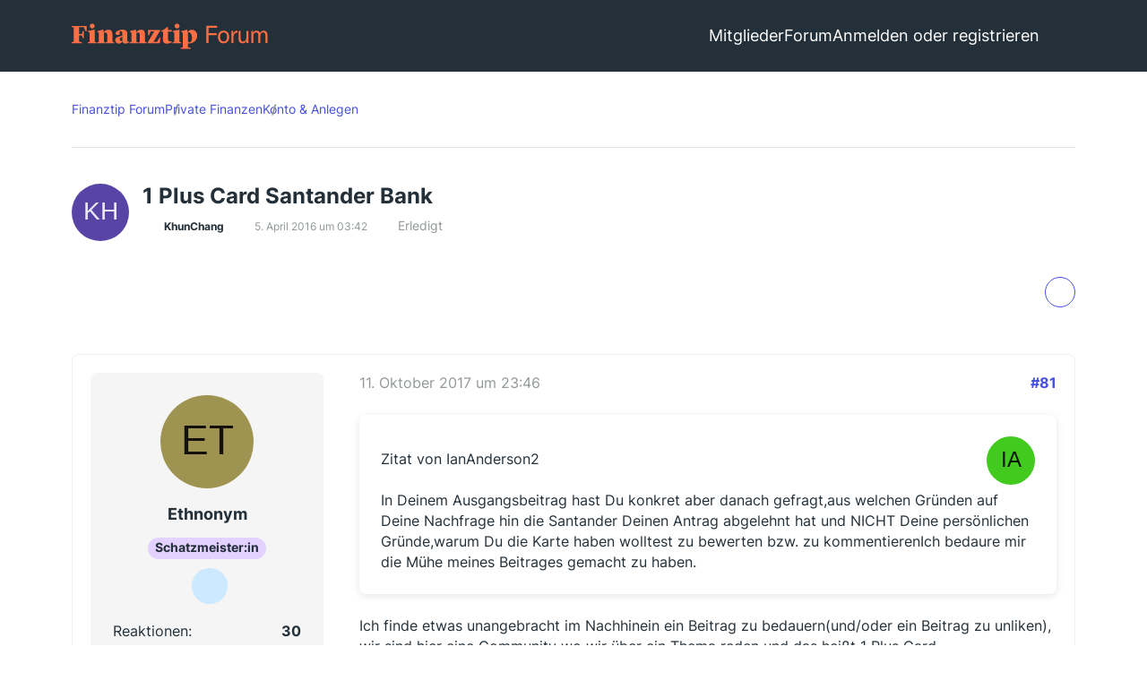

--- FILE ---
content_type: text/html; charset=UTF-8
request_url: https://www.finanztip.de/community/forum/thema/2768-1-plus-card-santander-bank/?postID=40879
body_size: 25684
content:









<!DOCTYPE html>
<html
	dir="ltr"
	lang="de"
	data-color-scheme="light"
>

<head>
    <meta charset="utf-8">
    
    <title>1 Plus Card Santander Bank - Seite 5 - Konto &amp; Anlegen - Finanztip Forum</title>

    <meta name="viewport" content="width=device-width, initial-scale=1">
<meta name="format-detection" content="telephone=no">
    <meta name="page" content="com.woltlab.wbb.Thread">
    <meta name="description" content="Nachdem die DKB die Vergütung der Fremdgebuehren bei Barabhebungen am ATM zum 31.05.16 gekuendigt habenhabe ich moch nach einer anderen Kreditkarte umgeschaut.Bin die meiste Zeit in Thailand .Hier ist es üblich das am ATM Fremdgebuehren verlangt werden.…">
<meta property="og:site_name" content="Finanztip Forum">
<meta property="og:title" content="1 Plus Card Santander Bank - Finanztip Forum">
<meta property="og:url" content="https://www.finanztip.de/community/forum/thema/2768-1-plus-card-santander-bank/">
<meta property="og:type" content="article">
<meta property="og:description" content="Nachdem die DKB die Vergütung der Fremdgebuehren bei Barabhebungen am ATM zum 31.05.16 gekuendigt habenhabe ich moch nach einer anderen Kreditkarte umgeschaut.Bin die meiste Zeit in Thailand .Hier ist es üblich das am ATM Fremdgebuehren verlangt werden.…">
<meta name="keywords" content="Kreditkarte, Santander">

<!-- Stylesheets -->
<link rel="stylesheet" type="text/css" href="https://www.finanztip.de/community/style/style-19.css?m=1769788437"><link rel="preload" href="https://www.finanztip.de/community/font/families/Open%20Sans/OpenSans%5Bwdth%2Cwght%5D.woff2?v=1764839126" as="font" crossorigin>


<script data-cfasync="false">
	var WCF_PATH = 'https://www.finanztip.de/community/';
	var WSC_API_URL = 'https://www.finanztip.de/community/';
	var WSC_RPC_API_URL = 'https://www.finanztip.de/community/api/rpc/';
	
	var LANGUAGE_ID = 1;
	var LANGUAGE_USE_INFORMAL_VARIANT = true;
	var TIME_NOW = 1769984013;
	var LAST_UPDATE_TIME = 1769588436;
	var ENABLE_DEBUG_MODE = false;
	var ENABLE_PRODUCTION_DEBUG_MODE = true;
	var ENABLE_DEVELOPER_TOOLS = false;
	var PAGE_TITLE = 'Finanztip Forum';
	
	var REACTION_TYPES = {"1":{"title":"Gef\u00e4llt mir","renderedIcon":"<img\n\tsrc=\"https:\/\/www.finanztip.de\/community\/images\/reaction\/like.svg\"\n\talt=\"Gef\u00e4llt mir\"\n\tclass=\"reactionType\"\n\tdata-reaction-type-id=\"1\"\n>","iconPath":"https:\/\/www.finanztip.de\/community\/images\/reaction\/like.svg","showOrder":1,"reactionTypeID":1,"isAssignable":1},"2":{"title":"Danke","renderedIcon":"<img\n\tsrc=\"https:\/\/www.finanztip.de\/community\/images\/reaction\/thanks.svg\"\n\talt=\"Danke\"\n\tclass=\"reactionType\"\n\tdata-reaction-type-id=\"2\"\n>","iconPath":"https:\/\/www.finanztip.de\/community\/images\/reaction\/thanks.svg","showOrder":2,"reactionTypeID":2,"isAssignable":1},"3":{"title":"Haha","renderedIcon":"<img\n\tsrc=\"https:\/\/www.finanztip.de\/community\/images\/reaction\/haha.svg\"\n\talt=\"Haha\"\n\tclass=\"reactionType\"\n\tdata-reaction-type-id=\"3\"\n>","iconPath":"https:\/\/www.finanztip.de\/community\/images\/reaction\/haha.svg","showOrder":3,"reactionTypeID":3,"isAssignable":1},"4":{"title":"Verwirrend","renderedIcon":"<img\n\tsrc=\"https:\/\/www.finanztip.de\/community\/images\/reaction\/confused.svg\"\n\talt=\"Verwirrend\"\n\tclass=\"reactionType\"\n\tdata-reaction-type-id=\"4\"\n>","iconPath":"https:\/\/www.finanztip.de\/community\/images\/reaction\/confused.svg","showOrder":4,"reactionTypeID":4,"isAssignable":1},"5":{"title":"Traurig","renderedIcon":"<img\n\tsrc=\"https:\/\/www.finanztip.de\/community\/images\/reaction\/sad.svg\"\n\talt=\"Traurig\"\n\tclass=\"reactionType\"\n\tdata-reaction-type-id=\"5\"\n>","iconPath":"https:\/\/www.finanztip.de\/community\/images\/reaction\/sad.svg","showOrder":5,"reactionTypeID":5,"isAssignable":1},"6":{"title":"Gef\u00e4llt mir nicht","renderedIcon":"<img\n\tsrc=\"https:\/\/www.finanztip.de\/community\/images\/reaction\/thumbsDown.svg\"\n\talt=\"Gef\u00e4llt mir nicht\"\n\tclass=\"reactionType\"\n\tdata-reaction-type-id=\"6\"\n>","iconPath":"https:\/\/www.finanztip.de\/community\/images\/reaction\/thumbsDown.svg","showOrder":6,"reactionTypeID":6,"isAssignable":1}};
	
	
	</script>

<script data-cfasync="false" src="https://www.finanztip.de/community/js/WoltLabSuite/WebComponent.min.js?v=1769588436"></script>
<script data-cfasync="false" src="https://www.finanztip.de/community/js/preload/de.preload.js?v=1769588436"></script>

<script data-cfasync="false" src="https://www.finanztip.de/community/js/WoltLabSuite.Core.tiny.min.js?v=1769588436"></script>
<script data-cfasync="false">
requirejs.config({
	baseUrl: 'https://www.finanztip.de/community/js',
	urlArgs: 't=1769588436'
	
});

window.addEventListener('pageshow', function(event) {
	if (event.persisted) {
		window.location.reload();
	}
});

</script>











<script data-cmp-ab="1">
    window.cmp_block_inline = false;
    window.cmp_block_samedomain = false;
    window.cmp_block_ignoredomains = ["finanztip.de"];
</script>
<script src="https://cdn.consentmanager.net/delivery/autoblock/19571.js" data-cmp-id="19571"
    data-cmp-host="d.delivery.consentmanager.net" data-cmp-cdn="cdn.consentmanager.net"></script>

<script data-cfasync="false" src="https://www.finanztip.de/community/js/WoltLabSuite.Forum.tiny.min.js?v=1769588436"></script>


<noscript>
	<style>
		.jsOnly {
			display: none !important;
		}
		
		.noJsOnly {
			display: block !important;
		}
	</style>
</noscript>



	
	
	<script type="application/ld+json">
    {
    "@context": "http://schema.org",
    "@type": "WebSite",
    "url": "https:\/\/www.finanztip.de\/community\/forum\/"    }
</script>






<!-- Icons -->
<link rel="apple-touch-icon" sizes="180x180" href="https://www.finanztip.de/community/images/style-19/apple-touch-icon.png">
<link rel="manifest" href="https://www.finanztip.de/community/images/style-19/manifest-1.json">
<link rel="shortcut icon" href="https://www.finanztip.de/community/images/style-19/favicon-48x48.png">
<meta name="msapplication-config" content="https://www.finanztip.de/community/images/style-19/browserconfig.xml">
<meta name="theme-color" content="#47636f">



<!-- Google Tag Manager -->
<script )>(function(w,d,s,l,i){w[l]=w[l]||[];w[l].push({'gtm.start':new Date().getTime(),event:'gtm.js'});var f=d.getElementsByTagName(s)[0],j=d.createElement(s),dl=l!='dataLayer'?'&l='+l:'';j.async=true;j.src='https://www.googletagmanager.com/gtm.js?id='+i+dl;f.parentNode.insertBefore(j,f);})(window,document,'script','dataLayer','GTM-M7MCD9');</script>
<!-- End Google Tag Manager -->
                        <link rel="canonical" href="https://www.finanztip.de/community/forum/thema/2768-1-plus-card-santander-bank/?pageNo=5">
            
                            <link rel="prev" href="https://www.finanztip.de/community/forum/thema/2768-1-plus-card-santander-bank/?pageNo=4">
    
            <script type="application/ld+json">
            {
                "@context": "https://schema.org",
                "@type": "QAPage",
                "mainEntity": {
                    "@type": "Question",
                    "name": "1 Plus Card Santander Bank",
                    "text": "Nachdem die DKB die Verg\u00fctung der Fremdgebuehren bei Barabhebungen am ATM zum 31.05.16 gekuendigt habenhabe ich moch nach einer anderen Kreditkarte umgeschaut.Bin die meiste Zeit in Thailand .Hier ist es \u00fcblich das am ATM Fremdgebuehren verlangt werden.\nHabe jetzt die 1Plus Card von Santander beantragt.Die Fremdgebuehren werden \u00fcbernommen.\nEs gibt jedoch einen Nachteil gegen\u00fcber DKB.Man kann t\u00e4glich nur bis 300 \u20ac abheben und die Karte bis maxim(l 10 mal einsetzen.\nDamit kann ich aber leben.\nDiese Karte ist ein Tip fuer andere Expat die in gleicher Situation sind und vorher die Karte von DKB benutzt haben",
                    "answerCount": "87",
                    "upvoteCount": "0",
                    "datePublished": "2016-04-05T03:42:09+02:00",
                    "author": {
                        "@type": "Person",
                        "name": "KhunChang",
                        "url": "https:\/\/www.finanztip.de\/community\/user\/5651-khunchang\/"            },


                        "suggestedAnswer": [
                                                                                                                                                                                        {
                      "@type": "Answer",
                      "upvoteCount": "0",
                      "text": "[\u2026]\n\nIch finde etwas unangebracht im Nachhinein ein Beitrag zu bedauern(und\/oder ein Beitrag zu unliken), wir sind hier eine Community wo wir \u00fcber ein Thema reden und das hei\u00dft 1 Plus Card.\nIn der Community wird \u00fcber alles geredet oder m\u00fcssen wir uns an ein striktes Thema hier halten, nur weil eine Frage gestellt wird?\nIst nicht b\u00f6se gemeint, aber seien wir doch froh das wir \u00fcber das Thema reden und nicht verspie\u00dft wie im Alltag, das man \u00fcber Finanzen nicht redet.",
                      "dateCreated": "2017-10-11T23:46:49+02:00",
                      "url": "https:\/\/www.finanztip.de\/community\/forum\/thema\/2768-1-plus-card-santander-bank\/?postID=40872#post40872",
                      "datePublished": "2017-10-11T23:46:49+02:00",
                      "author": {
                         "@type": "Person",
                         "name": "Ethnonym",
                         "url": "https:\/\/www.finanztip.de\/community\/user\/750-ethnonym\/"                      }
                    }
                


                                                                ,                                        {
                      "@type": "Answer",
                      "upvoteCount": "0",
                      "text": "OT:\nTut mir leid, wenn ich am Thema vorbei geschrieben haben sollte. Das war mir so nicht bewusst und ich sehe das vielleicht auch anders. Ich hatte mich \u00fcber den Beitrag gefreut. Schade, dass du die M\u00fche bedauerst. War nicht meine Absicht hier negativ aufzufallen! Danke f\u00fcr alle Antworten auf meine Fragen!  :)",
                      "dateCreated": "2017-10-12T00:25:49+02:00",
                      "url": "https:\/\/www.finanztip.de\/community\/forum\/thema\/2768-1-plus-card-santander-bank\/?postID=40874#post40874",
                      "datePublished": "2017-10-12T00:25:49+02:00",
                      "author": {
                         "@type": "Person",
                         "name": "alex2626",
                         "url": "https:\/\/www.finanztip.de\/community\/user\/12370-alex2626\/"                      }
                    }
                


                                                                ,                                        {
                      "@type": "Answer",
                      "upvoteCount": "1",
                      "text": "[\u2026]\n\nKannst du genauer angeben, was du mit den merkw\u00fcrdigen Praktiken meinst?\n\nIci habe die Karte jetzt seit einem knappen Jahr und bin sehr zufrieden. Haupts\u00e4chlich nutze ich sie zum Tanken und f\u00fcr Zahlungen im Nicht-Euro-Ausland. Bis jetzt waren meine Erfahrungen ausgesprochen positiv. Alles klappt, wie es soll; selbst die R\u00fcckerstattung von Geldautomaten-Geb\u00fchren erfolgt auf eine einfache E-Mail hin. Auch das Call Center war bei den (wenigen) Kontakten, die ich hatte, bisher freundlich und kompetent.\n\nInzwischen habe ich auch die 5% Erstattung bei Reisebuchungen schon einige Male genutzt. Deshalb allein sollte man sich die Karte zwar sicher nicht zulegen, aber es ist eine ganz nette Zusatzverg\u00fctung. Bei Hotelbuchungen wird man dort auf booking.com geleitet. Dies habe ich immer dann genutzt, wenn booking.com sowieso das beste Angebot hatte und habe dadurch schon ganz nette Betr\u00e4ge zur\u00fcckerstattet bekommen.",
                      "dateCreated": "2017-10-12T09:12:17+02:00",
                      "url": "https:\/\/www.finanztip.de\/community\/forum\/thema\/2768-1-plus-card-santander-bank\/?postID=40879#post40879",
                      "datePublished": "2017-10-12T09:12:17+02:00",
                      "author": {
                         "@type": "Person",
                         "name": "Habakuk",
                         "url": "https:\/\/www.finanztip.de\/community\/user\/9141-habakuk\/"                      }
                    }
                


                                                                ,                                        {
                      "@type": "Answer",
                      "upvoteCount": "1",
                      "text": "Kurze Frage an die \"Altkunden\":\n\nwas muss man zur Erstattung der ATM Geb\u00fchren tun? Braucht man die ATM Quittungen als  Belege ? Oder reicht eine Mail?\n\nVielen Dank!",
                      "dateCreated": "2017-12-15T20:11:00+01:00",
                      "url": "https:\/\/www.finanztip.de\/community\/forum\/thema\/2768-1-plus-card-santander-bank\/?postID=42284#post42284",
                      "datePublished": "2017-12-15T20:11:00+01:00",
                      "author": {
                         "@type": "Person",
                         "name": "meinCtutW",
                         "url": "https:\/\/www.finanztip.de\/community\/user\/9548-meinctutw\/"                      }
                    }
                


                                                                ,                                        {
                      "@type": "Answer",
                      "upvoteCount": "0",
                      "text": "[\u2026]\n\nDas w\u00fcrde mich auch mal sehr stark interessieren wie das die Santander handhabt.\n\nBei der DKB war fr\u00fcher eine E-Mail ausreichend (aber auch diese Bank hat diese Erstattungen mittlerweile eingestellt, meine ich).",
                      "dateCreated": "2017-12-17T11:26:33+01:00",
                      "url": "https:\/\/www.finanztip.de\/community\/forum\/thema\/2768-1-plus-card-santander-bank\/?postID=42316#post42316",
                      "datePublished": "2017-12-17T11:26:33+01:00",
                      "author": {
                         "@type": "Person",
                         "name": "Comandante",
                         "url": "https:\/\/www.finanztip.de\/community\/user\/5451-comandante\/"                      }
                    }
                


                                                                ,                                        {
                      "@type": "Answer",
                      "upvoteCount": "0",
                      "text": "Ich habe die Erstattung bisher immer erhalten, indem ich eine Mail,an Santander geschrieben habe. Ein Beleg war nicht notwendig. Normalerweise ist die Geb\u00fchr f\u00fcr Santander auch so ersichtlich. Wenn beispielsweise eine Barabhebung \u00fcber US$ 304,50 in der Historie auftaucht, dann ist klar, dass ich $ 300 abgehoben habe und der Betreiber noch $ 4,50 Geb\u00fchren in Rechnung gestellt hat. Diese Summe w\u00fcrde ein Geldautomat ja auch gar nicht auszahlen.\n\nIch habe jeweils per Mail eine Best\u00e4tigung von Santander bekommen, in der es hie\u00df:\n\n\u201eWir behalten uns vor, bei nicht erkennbarer Belastung einer Fremdgeb\u00fchr, f\u00fcr eine Bargeldabhebung im Ausland, Belege anzufordern.\nAus diesem Grund bitten wir Sie, generell bei Bargeldabhebungen im Ausland, den Beleg auszudrucken\u201c\n\nMan sollte also trotzdem den Beleg ausdrucken und aufheben. Aber gebraucht habe ich ihn, wie gesagt, noch nie.",
                      "dateCreated": "2017-12-18T17:49:24+01:00",
                      "url": "https:\/\/www.finanztip.de\/community\/forum\/thema\/2768-1-plus-card-santander-bank\/?postID=42337#post42337",
                      "datePublished": "2017-12-18T17:49:24+01:00",
                      "author": {
                         "@type": "Person",
                         "name": "Habakuk",
                         "url": "https:\/\/www.finanztip.de\/community\/user\/9141-habakuk\/"                      }
                    }
                


                                                                ,                                        {
                      "@type": "Answer",
                      "upvoteCount": "1",
                      "text": "Habe seit Mai 2017 die Santander 1 plus Visa KK mit Partnerkarte f\u00fcr meine Tochter, die ein Auslanssemester in Brasilien absolviert. Wir sind bestens zufrieden mit der KK, insbesondere die fehlenden Fremdw\u00e4hrungsgeb\u00fchren auch im au\u00dfereurop\u00e4ischen Ausland sind super. Meine Tochter ist in Brasilien aus Sicherheitsgr\u00fcnden fast nur mit Uber unterwegs, einmal \u00fcber die APP mit der KK angemeldet, wird jede Fahrt dann automatisch \u00fcber die KK abgerechnet. Es kommen monatlich so eine Menge Buchungen zusammen. Auch kann sie bei Automaten der Banco do Brasil immer kostenfrei abheben, es gibt auch reichlich Santanderbanken in Brasilien, interessanterweise verlangen die teilweise Geb\u00fchren f\u00fcrs Geldabhebben. Die anderen Nachteile der KK mit nicht 100% Tilgungsvoreinstellung kann ich gut verschmerzen, bei genug Eigendisziplin kann man selbst rechtzeitig das Saldo ausgleichen bzw. durch vorheriges Einzahlen garnicht erst ins Minus gelangen. F\u00fcr Auslandsstudenten finde ich diese KK super, keine Kosten, gute Bargeldversorgung und Akzeptanz, kein Konto im Ausland n\u00f6tig. Inzwischen wird die KK wohl auch direkt f\u00fcr Studenten bewilligt, als wir sie beantragt haben war dies noch nicht m\u00f6glich, da war die Partnerkarte die ideale L\u00f6sung.",
                      "dateCreated": "2018-01-12T17:29:45+01:00",
                      "url": "https:\/\/www.finanztip.de\/community\/forum\/thema\/2768-1-plus-card-santander-bank\/?postID=42865#post42865",
                      "datePublished": "2018-01-12T17:29:45+01:00",
                      "author": {
                         "@type": "Person",
                         "name": "Babs",
                         "url": "https:\/\/www.finanztip.de\/community\/user\/11250-babs\/"                      }
                    }
                


                                                                ,                                        {
                      "@type": "Answer",
                      "upvoteCount": "0",
                      "text": "[\u2026]\n\nHallo, bin vom ersten Aufenthalt mit ATM Einsatz mit Geb\u00fchren zur\u00fcck und kann folgendes berichten:\n\nHab vorsichtshalber alle Belege aufgehoben , hab`s aber erstmal mit einer formlosen MAil mit der Bitte um Erstattung versucht....und nach ca 1 Woche war die Erstattung da.\n\nScheint also auch formlos zu funktionieren.\n\nLG\n\nmeinCtutW",
                      "dateCreated": "2018-01-13T17:05:01+01:00",
                      "url": "https:\/\/www.finanztip.de\/community\/forum\/thema\/2768-1-plus-card-santander-bank\/?postID=42893#post42893",
                      "datePublished": "2018-01-13T17:05:01+01:00",
                      "author": {
                         "@type": "Person",
                         "name": "meinCtutW",
                         "url": "https:\/\/www.finanztip.de\/community\/user\/9548-meinctutw\/"                      }
                    }
                


                        ]
        }
    }
        </script>
                <script type="application/ld+json">
            {
                "@context": "http://schema.org",
                "@type": "DiscussionForumPosting",
                "@id": "https:\/\/www.finanztip.de\/community\/forum\/thema\/2768-1-plus-card-santander-bank\/?pageNo=5",
				"mainEntityOfPage": "https:\/\/www.finanztip.de\/community\/forum\/thema\/2768-1-plus-card-santander-bank\/?pageNo=5",
				"headline": "1 Plus Card Santander Bank",
				"articleBody": "Nachdem die DKB die Verg\u00fctung der Fremdgebuehren bei Barabhebungen am ATM zum 31.05.16 gekuendigt habenhabe ich moch nach einer anderen Kreditkarte umgeschaut.Bin die meiste Zeit in Thailand .Hier ist es \u00fcblich das am ATM Fremdgebuehren verlangt werden.\nHabe jetzt die 1Plus Card von Santander beantragt.Die Fremdgebuehren werden \u00fcbernommen.\nEs gibt jedoch einen Nachteil gegen\u00fcber DKB.Man kann t\u00e4glich nur bis 300 \u20ac abheben und die Karte bis maxim(l 10 mal einsetzen.\nDamit kann ich aber leben.\nDiese Karte ist ein Tip fuer andere Expat die in gleicher Situation sind und vorher die Karte von DKB benutzt haben",
				"articleSection": "Konto & Anlegen",
				"datePublished": "2016-04-05T03:42:09+02:00",
				"dateModified": "2016-04-05T03:42:09+02:00",
				"author": {
					"@type": "Person",
					"name": "KhunChang"            },
            "image": "https:\/\/www.finanztip.de\/community\/images\/style-19\/finanztip_logo.svg",
				"interactionStatistic": {
					"@type": "InteractionCounter",
					"interactionType": "https://schema.org/ReplyAction",
					"userInteractionCount": 87            },
            "publisher": {
                "@type": "Organization",
                "name": "Finanztip Forum",
					"logo": {
						"@type": "ImageObject",
						"url": "https:\/\/www.finanztip.de\/community\/images\/style-19\/finanztip_logo.svg",
						"width": 281,
						"height": 40            }
        }
    }
        </script>
    
    
        
</head>

<body id="tpl_wbb_thread"
      itemscope itemtype="http://schema.org/WebPage" itemid="https://www.finanztip.de/community/forum/thema/2768-1-plus-card-santander-bank/?pageNo=5"      data-template="thread" data-application="wbb" data-page-id="46" data-page-identifier="com.woltlab.wbb.Thread"        data-board-id="28" data-thread-id="2768"      class="">

<span id="top"></span>

<div id="pageContainer" class="pageContainer">
    

    <div id="pageHeaderContainer" class="pageHeaderContainer">
    <div class="pageHeaderPlaceHolder">

    </div>
    <header id="pageHeader" class="pageHeader layoutBoundary">
        <div id="pageHeaderPanel" class="pageHeaderPanel">

            <div class="layoutBoundary">
                <div id="pageHeaderLogo" class="pageHeaderLogo">
    
    <a href="https://www.finanztip.de/community/forum/" aria-label="Finanztip Forum">
        <img src="https://www.finanztip.de/community/images/style-19/finanztip_logo.svg" alt="Finanztip Forum Logo" class="logoImage">
        
    </a>
</div>
                <div class="box mainMenu" data-box-identifier="com.woltlab.wcf.MainMenu">
			
		
	<div class="boxContent">
		<nav aria-label="Hauptmenü">
	<ol class="boxMenu">
		
		
					<li class=" boxMenuHasChildren" data-identifier="com.woltlab.wcf.MembersList">
				<a href="https://www.finanztip.de/community/members-list/" class="boxMenuLink">
					<span class="boxMenuLinkTitle">Mitglieder</span>
																<fa-icon size="16" name="caret-down" solid></fa-icon>
									</a>
				
				<ol class="boxMenuDepth1">				
									<li class="" data-identifier="com.woltlab.wcf.RecentActivityList">
				<a href="https://www.finanztip.de/community/recent-activity-list/" class="boxMenuLink">
					<span class="boxMenuLinkTitle">Letzte Aktivitäten</span>
														</a>
				
				</li>				
									<li class="" data-identifier="com.woltlab.wcf.UsersOnlineList">
				<a href="https://www.finanztip.de/community/users-online-list/" class="boxMenuLink">
					<span class="boxMenuLinkTitle">Benutzer online</span>
														</a>
				
				</li>				
									<li class="" data-identifier="com.woltlab.wcf.Team">
				<a href="https://www.finanztip.de/community/team/" class="boxMenuLink">
					<span class="boxMenuLinkTitle">Team</span>
														</a>
				
				</li>				
									<li class="" data-identifier="com.woltlab.wcf.UserSearch">
				<a href="https://www.finanztip.de/community/user-search/" class="boxMenuLink">
					<span class="boxMenuLinkTitle">Mitgliedersuche</span>
														</a>
				
				</li>				
									</ol></li>									<li class="active boxMenuHasChildren" data-identifier="com.woltlab.wbb.BoardList">
				<a href="https://www.finanztip.de/community/forum/" class="boxMenuLink" aria-current="page">
					<span class="boxMenuLinkTitle">Forum</span>
																<fa-icon size="16" name="caret-down" solid></fa-icon>
									</a>
				
				<ol class="boxMenuDepth1">				
									<li class="" data-identifier="com.woltlab.wbb.UnresolvedThreadList">
				<a href="https://www.finanztip.de/community/forum/unresolved-thread-list/" class="boxMenuLink">
					<span class="boxMenuLinkTitle">Unerledigte Themen</span>
														</a>
				
				</li>				
									</ol></li>								
		
	</ol>
</nav>	</div>
</div><button type="button" class="pageHeaderMenuMobile" aria-expanded="false" aria-label="Menü">
	<span class="pageHeaderMenuMobileInactive">
		<fa-icon size="32" name="bars"></fa-icon>
	</span>
	<span class="pageHeaderMenuMobileActive">
		<fa-icon size="32" name="xmark"></fa-icon>
	</span>
</button>

                <nav id="topMenu" class="userPanel">
    <ul class="userPanelItems">

        
            

                            <li id="userLogin">
                    <a
                            class="loginLink"
                            href="https://www.finanztip.de/community/login/"
                            rel="nofollow"
                    >Anmelden oder registrieren</a>
                </li>
            


        
                    
                    

        <li>
            <a href="https://www.finanztip.de/community/search/"
               id="userPanelSearchButton"
               class="jsTooltip"
               title="Suche">
                <fa-icon size="32" name="search" class="icon32" outline="" aria-hidden="true" translate="no"></fa-icon>

                <span>Suche</span>
            </a>
        </li>
    </ul>
</nav>

    <a
            href="https://www.finanztip.de/community/login/"
            class="userPanelLoginLink jsTooltip"
            title="Anmelden"
            rel="nofollow"
    >
        <fa-icon size="32" name="arrow-right-to-bracket"></fa-icon>
    </a>
            </div>
        </div>

        <div id="pageHeaderFacade" class="pageHeaderFacade">
            <div class="layoutBoundary">
                <div id="pageHeaderLogo" class="pageHeaderLogo">
    
    <a href="https://www.finanztip.de/community/forum/" aria-label="Finanztip Forum">
        <img src="https://www.finanztip.de/community/images/style-19/finanztip_logo.svg" alt="Finanztip Forum Logo" class="logoImage">
        
    </a>
</div>

                	

					
		
			
	
<button type="button" id="pageHeaderSearchMobile" class="pageHeaderSearchMobile" aria-expanded="false" aria-label="Suche">
	<fa-icon size="32" name="magnifying-glass"></fa-icon>
</button>

<div id="pageHeaderSearch" class="pageHeaderSearch">
	<form method="post" action="https://www.finanztip.de/community/search/">
		<div id="pageHeaderSearchInputContainer" class="pageHeaderSearchInputContainer">
			<div class="pageHeaderSearchType dropdown">
				<a href="#" class="button dropdownToggle" id="pageHeaderSearchTypeSelect">
					<span class="pageHeaderSearchTypeLabel">Dieses Thema</span>
					<fa-icon size="16" name="caret-down" solid></fa-icon>
				</a>
				<ul class="dropdownMenu">
					<li><a href="#" data-extended-link="https://www.finanztip.de/community/search/?extended=1" data-object-type="everywhere">Alles</a></li>
					<li class="dropdownDivider"></li>
					
											<li><a href="#" data-extended-link="https://www.finanztip.de/community/search/?extended=1&amp;type=com.woltlab.wbb.post" data-object-type="com.woltlab.wbb.post" data-parameters='{ "threadID": 2768 }'>Dieses Thema</a></li>		<li><a href="#" data-extended-link="https://www.finanztip.de/community/search/?extended=1&amp;type=com.woltlab.wbb.post" data-object-type="com.woltlab.wbb.post" data-parameters='{ "boardID": 28 }'>Dieses Forum</a></li>
						
						<li class="dropdownDivider"></li>
					
					
																													<li><a href="#" data-extended-link="https://www.finanztip.de/community/search/?type=com.woltlab.wbb.post&amp;extended=1" data-object-type="com.woltlab.wbb.post">Forum</a></li>
																								<li><a href="#" data-extended-link="https://www.finanztip.de/community/search/?type=com.woltlab.wcf.article&amp;extended=1" data-object-type="com.woltlab.wcf.article">Artikel</a></li>
																								<li><a href="#" data-extended-link="https://www.finanztip.de/community/search/?type=com.woltlab.wcf.page&amp;extended=1" data-object-type="com.woltlab.wcf.page">Seiten</a></li>
																
					<li class="dropdownDivider"></li>
					<li><a class="pageHeaderSearchExtendedLink" href="https://www.finanztip.de/community/search/?extended=1">Erweiterte Suche</a></li>
				</ul>
			</div>
			
			<input type="search" name="q" id="pageHeaderSearchInput" class="pageHeaderSearchInput" placeholder="Suchbegriff eingeben" autocomplete="off" value="">
			
			<button type="submit" class="pageHeaderSearchInputButton button" title="Suche">
				<fa-icon size="16" name="magnifying-glass"></fa-icon>
			</button>
			
			<div id="pageHeaderSearchParameters"></div>
			
					</div>
	</form>
</div>

	
            </div>
        </div>
    </header>

    
</div>

    

    

    <div class="pageNavigation">
	<div class="layoutBoundary">
			<nav class="breadcrumbs" aria-label="Verlaufsnavigation">
		<ol class="breadcrumbs__list" itemprop="breadcrumb" itemscope itemtype="http://schema.org/BreadcrumbList">
			<li class="breadcrumbs__item" title="Finanztip Forum" itemprop="itemListElement" itemscope itemtype="http://schema.org/ListItem">
							<a class="breadcrumbs__link" href="https://www.finanztip.de/community/forum/" itemprop="item">
																<span class="breadcrumbs__title" itemprop="name">Finanztip Forum</span>
							</a>
															<meta itemprop="position" content="1">
																					</li>
														
											<li class="breadcrumbs__item" title="Private Finanzen" itemprop="itemListElement" itemscope itemtype="http://schema.org/ListItem">
							<a class="breadcrumbs__link" href="https://www.finanztip.de/community/forum/board/1-private-finanzen/" itemprop="item">
																<span class="breadcrumbs__title" itemprop="name">Private Finanzen</span>
							</a>
															<meta itemprop="position" content="2">
																					</li>
														
											<li class="breadcrumbs__item" title="Konto &amp; Anlegen" itemprop="itemListElement" itemscope itemtype="http://schema.org/ListItem">
							<a class="breadcrumbs__link" href="https://www.finanztip.de/community/forum/board/28-konto-anlegen/" itemprop="item">
																	<span class="breadcrumbs__parent_indicator">
										<fa-icon size="16" name="arrow-left-long"></fa-icon>
									</span>
																<span class="breadcrumbs__title" itemprop="name">Konto &amp; Anlegen</span>
							</a>
															<meta itemprop="position" content="3">
																					</li>
		</ol>
	</nav>
	</div>
</div>

    

    <section id="main" class="main" role="main"     itemprop="mainEntity" itemscope itemtype="http://schema.org/DiscussionForumPosting"
    itemid="https://www.finanztip.de/community/forum/thema/2768-1-plus-card-santander-bank/#post29028"
>
        <div class="layoutBoundary">
            

            <div id="content" class="content">
                
                                                                <header class="contentHeader messageGroupContentHeader wbbThread" data-thread-id="2768" data-is-closed="0" data-is-deleted="0" data-is-disabled="0" data-is-sticky="0" data-is-announcement="0" data-is-done="1" data-can-mark-as-done="0" data-is-link="0">
        <div class="contentHeaderIcon">
            <img src="[data-uri]" width="64" height="64" alt="" class="userAvatarImage">
                                                            
        </div>

        <div class="contentHeaderTitle">
            <h1 class="contentTitle" itemprop="name headline">1 Plus Card Santander Bank</h1>
            <ul class="inlineList contentHeaderMetaData">
                

                

                                    <li itemprop="author" itemscope itemtype="http://schema.org/Person">
                        <fa-icon size="16" name="user"></fa-icon>
                                                    <a href="https://www.finanztip.de/community/user/5651-khunchang/" class="userLink" data-object-id="5651" itemprop="url">
                                <span itemprop="name">KhunChang</span>
                            </a>
                                            </li>
                
                <li>
                    <fa-icon size="16" name="clock"></fa-icon>
                    <a href="https://www.finanztip.de/community/forum/thema/2768-1-plus-card-santander-bank/"><woltlab-core-date-time date="2016-04-05T01:42:09+00:00">5. April 2016 um 03:42</woltlab-core-date-time></a>
                </li>

                
                                    <li class="jsMarkAsDone" data-thread-id="2768">
                                                    <fa-icon size="16" name="square-check"></fa-icon>
                            <span>Erledigt</span>
                                            </li>
                
                
            </ul>

            <meta itemprop="url" content="https://www.finanztip.de/community/forum/thema/2768-1-plus-card-santander-bank/">
            <meta itemprop="commentCount" content="87">
                            <meta itemprop="datePublished" content="2016-04-05T03:42:09+02:00">
                    </div>

        
    </header>
                                    
                

                

                

                                




	<div class="contentInteraction">
					<div class="contentInteractionPagination paginationTop">
				<woltlab-core-pagination page="5" count="5" url="https://www.finanztip.de/community/forum/thema/2768-1-plus-card-santander-bank/"></woltlab-core-pagination>			</div>
		
					<div class="contentInteractionButtonContainer">
				
									 <div class="contentInteractionShareButton">
						<button type="button" class="button small wsShareButton jsTooltip" title="Teilen" data-link="https://www.finanztip.de/community/forum/thema/2768-1-plus-card-santander-bank/" data-link-title="1 Plus Card Santander Bank" data-bbcode="[thread]2768[/thread]">
        <fa-icon size="16" name="share-nodes"></fa-icon>
    </button>					</div>
				
							</div>
			</div>


    <div class="section">
        <ul
                class="wbbThreadPostList messageList jsClipboardContainer"
                data-is-last-page="true"
                data-last-post-time="1515859501"
                data-page-no="5"
                data-type="com.woltlab.wbb.post"
        >
            				
	


			
		
		
		
	
	
			<li
			id="post40872"
			class="
				anchorFixedHeader
															"
		>
			<article class="wbbPost message messageSidebarOrientationLeft jsClipboardObject jsMessage userOnlineGroupMarking12"
				data-post-id="40872" data-can-edit="0" data-can-edit-inline="0"
				data-is-closed="0" data-is-deleted="0" data-is-disabled="0"
								data-object-id="40872" data-object-type="com.woltlab.wbb.likeablePost" data-user-id="750"													itemprop="comment"
					itemscope itemtype="http://schema.org/Comment"
					itemid="https://www.finanztip.de/community/forum/thema/2768-1-plus-card-santander-bank/?postID=40872#post40872"
							>
				<meta itemprop="datePublished" content="2017-10-11T23:46:49+02:00">
													<meta itemprop="url" content="https://www.finanztip.de/community/forum/thema/2768-1-plus-card-santander-bank/?postID=40872#post40872">
									 
	
<aside role="presentation" class="messageSidebar member" itemprop="author" itemscope itemtype="http://schema.org/Person">
	<div class="messageAuthor">
		
		
								
							<div class="userAvatar">
					<a href="https://www.finanztip.de/community/user/750-ethnonym/" aria-hidden="true" tabindex="-1"><img src="[data-uri]" width="128" height="128" alt="" class="userAvatarImage"></a>					
									</div>
						
			<div class="messageAuthorContainer">
				<a href="https://www.finanztip.de/community/user/750-ethnonym/" class="username userLink" data-object-id="750" itemprop="url">
					<span itemprop="name">Ethnonym</span>
				</a>
														
					
							</div>
			
												<div class="userTitle">
						<span class="badge userTitleBadge yellow">Schatzmeister:in</span>
					</div>
				
				
							
							<div class="specialTrophyContainer">
					<ul>
													<li><a href="https://www.finanztip.de/community/trophy/20-engagiert/"><span
	class="trophyIcon jsTooltip"
	style="color: rgb(255, 255, 255); background-color: rgb(50, 92, 132)"
	data-trophy-id="20"
	title="Engagiert">
	<fa-icon size="32" name="users"></fa-icon></span></a></li>
											</ul>
				</div>
						</div>
	
			
		
									<div class="userCredits">
					<dl class="plain dataList">
						<dt><a href="https://www.finanztip.de/community/user/750-ethnonym/#likes" class="jsTooltip" title="Erhaltene Reaktionen von Ethnonym">Reaktionen</a></dt>
								<dd>30</dd>
														
														
															<dt><a href="#" class="trophyPoints jsTooltip userTrophyOverlayList" data-user-id="750" title="Trophäen von Ethnonym anzeigen">Trophäen</a></dt>
								<dd>1</dd>
														
														
								<dt><a href="https://www.finanztip.de/community/forum/user-post-list/750-ethnonym/" title="Beiträge von Ethnonym" class="jsTooltip">Beiträge</a></dt>
	<dd>117</dd>
					</dl>
				</div>
			
				
		
	</aside>
				
				<div class="messageContent">
					<header class="messageHeader">
						<div class="messageHeaderBox">
							<ul class="messageHeaderMetaData">
								<li><a href="https://www.finanztip.de/community/forum/thema/2768-1-plus-card-santander-bank/?postID=40872#post40872" rel="nofollow" class="permalink messagePublicationTime"><woltlab-core-date-time date="2017-10-11T21:46:49+00:00">11. Oktober 2017 um 23:46</woltlab-core-date-time></a></li>
								
								
							</ul>
							
							<ul class="messageStatus">
																																																
								
							</ul>
						</div>
						
						<ul class="messageQuickOptions">
															
														
															<li>
									<a href="https://www.finanztip.de/community/forum/thema/2768-1-plus-card-santander-bank/?postID=40872#post40872" rel="nofollow" class="jsTooltip wsShareButton" title="Teilen" data-link-title="1 Plus Card Santander Bank">#81</a>
								</li>
														
														
							
						</ul>
						
						
					</header>
					
					<div class="messageBody">
												
												
						
						
						<div class="messageText" itemprop="text">
																													
							<blockquote class="quoteBox collapsibleBbcode jsCollapsibleBbcode" cite="http://www.finanztip.de/community/forum/thema/2768-1-plus-card-santander-bank?postID=40854#post40854">
	<div class="quoteBoxIcon">
					<a href="https://www.finanztip.de/community/user/1810-iananderson2/" class="userLink" data-object-id="1810" aria-hidden="true"><img src="[data-uri]" width="24" height="24" alt="" class="userAvatarImage"></a>
			</div>
	
	<div class="quoteBoxTitle">
									<a href="https://www.finanztip.de/community/forum/thema/2768-1-plus-card-santander-bank?postID=40854#post40854">Zitat von IanAnderson2</a>
						</div>
	
	<div class="quoteBoxContent">
		<p>In Deinem Ausgangsbeitrag hast Du konkret aber danach gefragt,aus welchen Gründen auf Deine Nachfrage hin die Santander Deinen Antrag abgelehnt hat und NICHT Deine persönlichen Gründe,warum Du die Karte haben wolltest zu bewerten bzw. zu kommentierenIch bedaure mir die Mühe meines Beitrages gemacht zu haben.</p>
	</div>
	
	</blockquote><p>Ich finde etwas unangebracht im Nachhinein ein Beitrag zu bedauern(und/oder ein Beitrag zu unliken), wir sind hier eine Community wo wir über ein Thema reden und das heißt 1 Plus Card.<br>In der Community wird über alles geredet oder müssen wir uns an ein striktes Thema hier halten, nur weil eine Frage gestellt wird?<br>Ist nicht böse gemeint, aber seien wir doch froh das wir über das Thema reden und nicht verspießt wie im Alltag, das man über Finanzen nicht redet.</p>						</div>
						
						
					</div>
					
					<footer class="messageFooter">
												
												
						
						
						<div class="messageFooterNotes">
														
														
														
														
							
						</div>
						
						<div class="messageFooterGroup">
							
																	
	<woltlab-core-reaction-summary
		data="[]"
		object-type="com.woltlab.wbb.likeablePost"
		object-id="40872"
		selected-reaction="0"
	></woltlab-core-reaction-summary>
							
							<ul class="messageFooterButtonsExtra buttonList smallButtons jsMobileNavigationExtra">
																																								
							</ul>
							
							<ul class="messageFooterButtons buttonList smallButtons jsMobileNavigation">
																																								
							</ul>
						</div>

						
					</footer>
				</div>
			</article>
		</li>
		
	
	
						
				
		
							
		
		
		
	
	
			<li
			id="post40874"
			class="
				anchorFixedHeader
															"
		>
			<article class="wbbPost message messageSidebarOrientationLeft jsClipboardObject jsMessage userOnlineGroupMarking12"
				data-post-id="40874" data-can-edit="0" data-can-edit-inline="0"
				data-is-closed="0" data-is-deleted="0" data-is-disabled="0"
								data-object-id="40874" data-object-type="com.woltlab.wbb.likeablePost" data-user-id="12370"													itemprop="comment"
					itemscope itemtype="http://schema.org/Comment"
					itemid="https://www.finanztip.de/community/forum/thema/2768-1-plus-card-santander-bank/?postID=40874#post40874"
							>
				<meta itemprop="datePublished" content="2017-10-12T00:25:49+02:00">
													<meta itemprop="url" content="https://www.finanztip.de/community/forum/thema/2768-1-plus-card-santander-bank/?postID=40874#post40874">
								
<aside role="presentation" class="messageSidebar member" itemprop="author" itemscope itemtype="http://schema.org/Person">
	<div class="messageAuthor">
		
		
								
							<div class="userAvatar">
					<a href="https://www.finanztip.de/community/user/12370-alex2626/" aria-hidden="true" tabindex="-1"><img src="[data-uri]" width="128" height="128" alt="" class="userAvatarImage"></a>					
									</div>
						
			<div class="messageAuthorContainer">
				<a href="https://www.finanztip.de/community/user/12370-alex2626/" class="username userLink" data-object-id="12370" itemprop="url">
					<span itemprop="name">alex2626</span>
				</a>
														
					
							</div>
			
												<div class="userTitle">
						<span class="badge userTitleBadge green">Finanztip Fan</span>
					</div>
				
				
							
						</div>
	
			
		
									<div class="userCredits">
					<dl class="plain dataList">
						<dt><a href="https://www.finanztip.de/community/user/12370-alex2626/#likes" class="jsTooltip" title="Erhaltene Reaktionen von alex2626">Reaktionen</a></dt>
								<dd>1</dd>
														
														
														
														
								<dt><a href="https://www.finanztip.de/community/forum/user-post-list/12370-alex2626/" title="Beiträge von alex2626" class="jsTooltip">Beiträge</a></dt>
	<dd>9</dd>
					</dl>
				</div>
			
				
		
	</aside>
				
				<div class="messageContent">
					<header class="messageHeader">
						<div class="messageHeaderBox">
							<ul class="messageHeaderMetaData">
								<li><a href="https://www.finanztip.de/community/forum/thema/2768-1-plus-card-santander-bank/?postID=40874#post40874" rel="nofollow" class="permalink messagePublicationTime"><woltlab-core-date-time date="2017-10-11T22:25:49+00:00">12. Oktober 2017 um 00:25</woltlab-core-date-time></a></li>
								
								
							</ul>
							
							<ul class="messageStatus">
																																																
								
							</ul>
						</div>
						
						<ul class="messageQuickOptions">
															
														
															<li>
									<a href="https://www.finanztip.de/community/forum/thema/2768-1-plus-card-santander-bank/?postID=40874#post40874" rel="nofollow" class="jsTooltip wsShareButton" title="Teilen" data-link-title="1 Plus Card Santander Bank">#82</a>
								</li>
														
														
							
						</ul>
						
						
					</header>
					
					<div class="messageBody">
												
												
						
						
						<div class="messageText" itemprop="text">
														
							<p>OT:<br>Tut mir leid, wenn ich am Thema vorbei geschrieben haben sollte. Das war mir so nicht bewusst und ich sehe das vielleicht auch anders. Ich hatte mich über den Beitrag gefreut. Schade, dass du die Mühe bedauerst. War nicht meine Absicht hier negativ aufzufallen! Danke für alle Antworten auf meine Fragen! <img src="https://www.finanztip.de/community/images/smilies/emojione/263a.png" alt=":)" title="smile" class="smiley" srcset="https://www.finanztip.de/community/images/smilies/emojione/263a@2x.png 2x" height="23" width="23" loading="eager" translate="no"></p>						</div>
						
						
					</div>
					
					<footer class="messageFooter">
												
												
						
						
						<div class="messageFooterNotes">
														
														
														
														
							
						</div>
						
						<div class="messageFooterGroup">
							
																	
	<woltlab-core-reaction-summary
		data="[]"
		object-type="com.woltlab.wbb.likeablePost"
		object-id="40874"
		selected-reaction="0"
	></woltlab-core-reaction-summary>
							
							<ul class="messageFooterButtonsExtra buttonList smallButtons jsMobileNavigationExtra">
																																								
							</ul>
							
							<ul class="messageFooterButtons buttonList smallButtons jsMobileNavigation">
																																								
							</ul>
						</div>

						
					</footer>
				</div>
			</article>
		</li>
		
	
	
										
						
						
						
							
		
							
		
		
		
	
	
			<li
			id="post40879"
			class="
				anchorFixedHeader
															"
		>
			<article class="wbbPost message messageSidebarOrientationLeft jsClipboardObject jsMessage userOnlineGroupMarking12"
				data-post-id="40879" data-can-edit="0" data-can-edit-inline="0"
				data-is-closed="0" data-is-deleted="0" data-is-disabled="0"
								data-object-id="40879" data-object-type="com.woltlab.wbb.likeablePost" data-user-id="9141"													itemprop="comment"
					itemscope itemtype="http://schema.org/Comment"
					itemid="https://www.finanztip.de/community/forum/thema/2768-1-plus-card-santander-bank/?postID=40879#post40879"
							>
				<meta itemprop="datePublished" content="2017-10-12T09:12:17+02:00">
													<meta itemprop="url" content="https://www.finanztip.de/community/forum/thema/2768-1-plus-card-santander-bank/?postID=40879#post40879">
								
<aside role="presentation" class="messageSidebar member" itemprop="author" itemscope itemtype="http://schema.org/Person">
	<div class="messageAuthor">
		
		
								
							<div class="userAvatar">
					<a href="https://www.finanztip.de/community/user/9141-habakuk/" aria-hidden="true" tabindex="-1"><img src="[data-uri]" width="128" height="128" alt="" class="userAvatarImage"></a>					
									</div>
						
			<div class="messageAuthorContainer">
				<a href="https://www.finanztip.de/community/user/9141-habakuk/" class="username userLink" data-object-id="9141" itemprop="url">
					<span itemprop="name">Habakuk</span>
				</a>
														
					
							</div>
			
												<div class="userTitle">
						<span class="badge userTitleBadge green">Finanztip Fan</span>
					</div>
				
				
							
							<div class="specialTrophyContainer">
					<ul>
													<li><a href="https://www.finanztip.de/community/trophy/18-neuling/"><span
	class="trophyIcon jsTooltip"
	style="color: rgb(255, 255, 255); background-color: rgb(50, 92, 132)"
	data-trophy-id="18"
	title="Neuling">
	<fa-icon size="32" name="child"></fa-icon></span></a></li>
											</ul>
				</div>
						</div>
	
			
		
									<div class="userCredits">
					<dl class="plain dataList">
						<dt><a href="https://www.finanztip.de/community/user/9141-habakuk/#likes" class="jsTooltip" title="Erhaltene Reaktionen von Habakuk">Reaktionen</a></dt>
								<dd>4</dd>
														
														
															<dt><a href="#" class="trophyPoints jsTooltip userTrophyOverlayList" data-user-id="9141" title="Trophäen von Habakuk anzeigen">Trophäen</a></dt>
								<dd>1</dd>
														
														
								<dt><a href="https://www.finanztip.de/community/forum/user-post-list/9141-habakuk/" title="Beiträge von Habakuk" class="jsTooltip">Beiträge</a></dt>
	<dd>25</dd>
					</dl>
				</div>
			
				
		
	</aside>
				
				<div class="messageContent">
					<header class="messageHeader">
						<div class="messageHeaderBox">
							<ul class="messageHeaderMetaData">
								<li><a href="https://www.finanztip.de/community/forum/thema/2768-1-plus-card-santander-bank/?postID=40879#post40879" rel="nofollow" class="permalink messagePublicationTime"><woltlab-core-date-time date="2017-10-12T07:12:17+00:00">12. Oktober 2017 um 09:12</woltlab-core-date-time></a></li>
								
								
							</ul>
							
							<ul class="messageStatus">
																																																
								
							</ul>
						</div>
						
						<ul class="messageQuickOptions">
															
														
															<li>
									<a href="https://www.finanztip.de/community/forum/thema/2768-1-plus-card-santander-bank/?postID=40879#post40879" rel="nofollow" class="jsTooltip wsShareButton" title="Teilen" data-link-title="1 Plus Card Santander Bank">#83</a>
								</li>
														
														
							
						</ul>
						
						
					</header>
					
					<div class="messageBody">
												
												
						
						
						<div class="messageText" itemprop="text">
														
							<blockquote class="quoteBox collapsibleBbcode jsCollapsibleBbcode" cite="http://www.finanztip.de/community/forum/thema/2768-1-plus-card-santander-bank?postID=40841#post40841">
	<div class="quoteBoxIcon">
					<a href="https://www.finanztip.de/community/user/77-fitom/" class="userLink" data-object-id="77" aria-hidden="true"><img src="https://www.finanztip.de/community/images/avatars/17/4309-177bfd5fee08d268f35b9b0420a23e3a914d0d23.webp" width="24" height="24" alt="" class="userAvatarImage" loading="lazy"></a>
			</div>
	
	<div class="quoteBoxTitle">
									<a href="https://www.finanztip.de/community/forum/thema/2768-1-plus-card-santander-bank?postID=40841#post40841">Zitat von fitom</a>
						</div>
	
	<div class="quoteBoxContent">
		<p>sei froh über die Ablehnung, ich hatte die Karte mal ,die Santander Bank hat sehr merkwürdige Praktiken,nervt nur.<br>habe die Karte nach kurzer Zeit wieder zurückgeben .<br>allgemein: wie du ja auch schon erfahren hast sind die Banken halt sehr pingelig mit Kreditvergabe, und das ist auch eine Kreditkarte . Falls du kein  Bankkonto hast bleibt dir wohl nur eine Debitkarte, die nur das Geld raus gibt ,was drauf ist .</p>
	</div>
	
	</blockquote><p>Kannst du genauer angeben, was du mit den merkwürdigen Praktiken meinst?</p><p>Ici habe die Karte jetzt seit einem knappen Jahr und bin sehr zufrieden. Hauptsächlich nutze ich sie zum Tanken und für Zahlungen im Nicht-Euro-Ausland. Bis jetzt waren meine Erfahrungen ausgesprochen positiv. Alles klappt, wie es soll; selbst die Rückerstattung von Geldautomaten-Gebühren erfolgt auf eine einfache E-Mail hin. Auch das Call Center war bei den (wenigen) Kontakten, die ich hatte, bisher freundlich und kompetent.</p><p>Inzwischen habe ich auch die 5% Erstattung bei Reisebuchungen schon einige Male genutzt. Deshalb allein sollte man sich die Karte zwar sicher nicht zulegen, aber es ist eine ganz nette Zusatzvergütung. Bei Hotelbuchungen wird man dort auf booking.com geleitet. Dies habe ich immer dann genutzt, wenn booking.com sowieso das beste Angebot hatte und habe dadurch schon ganz nette Beträge zurückerstattet bekommen.</p>						</div>
						
						
					</div>
					
					<footer class="messageFooter">
												
												
						
						
						<div class="messageFooterNotes">
														
														
														
														
							
						</div>
						
						<div class="messageFooterGroup">
							
																				
	<woltlab-core-reaction-summary
		data="[[1,1]]"
		object-type="com.woltlab.wbb.likeablePost"
		object-id="40879"
		selected-reaction="0"
	></woltlab-core-reaction-summary>
							
							<ul class="messageFooterButtonsExtra buttonList smallButtons jsMobileNavigationExtra">
																																								
							</ul>
							
							<ul class="messageFooterButtons buttonList smallButtons jsMobileNavigation">
																																								
							</ul>
						</div>

						
					</footer>
				</div>
			</article>
		</li>
		
	
	
									
							
						
						
							
		
							
		
		
		
	
	
			<li
			id="post42284"
			class="
				anchorFixedHeader
															"
		>
			<article class="wbbPost message messageSidebarOrientationLeft jsClipboardObject jsMessage userOnlineGroupMarking12"
				data-post-id="42284" data-can-edit="0" data-can-edit-inline="0"
				data-is-closed="0" data-is-deleted="0" data-is-disabled="0"
								data-object-id="42284" data-object-type="com.woltlab.wbb.likeablePost" data-user-id="9548"													itemprop="comment"
					itemscope itemtype="http://schema.org/Comment"
					itemid="https://www.finanztip.de/community/forum/thema/2768-1-plus-card-santander-bank/?postID=42284#post42284"
							>
				<meta itemprop="datePublished" content="2017-12-15T20:11:00+01:00">
													<meta itemprop="url" content="https://www.finanztip.de/community/forum/thema/2768-1-plus-card-santander-bank/?postID=42284#post42284">
								
<aside role="presentation" class="messageSidebar member" itemprop="author" itemscope itemtype="http://schema.org/Person">
	<div class="messageAuthor">
		
		
								
							<div class="userAvatar">
					<a href="https://www.finanztip.de/community/user/9548-meinctutw/" aria-hidden="true" tabindex="-1"><img src="https://www.finanztip.de/community/images/avatars/4f/1944-4f48ccaa086f58688594bac57b266381bb629a64.webp" width="128" height="128" alt="" class="userAvatarImage" loading="lazy"></a>					
									</div>
						
			<div class="messageAuthorContainer">
				<a href="https://www.finanztip.de/community/user/9548-meinctutw/" class="username userLink" data-object-id="9548" itemprop="url">
					<span itemprop="name">meinCtutW</span>
				</a>
														
					
							</div>
			
												<div class="userTitle">
						<span class="badge userTitleBadge green">Finanztip Fan</span>
					</div>
				
				
							
							<div class="specialTrophyContainer">
					<ul>
													<li><a href="https://www.finanztip.de/community/trophy/18-neuling/"><span
	class="trophyIcon jsTooltip"
	style="color: rgb(255, 255, 255); background-color: rgb(50, 92, 132)"
	data-trophy-id="18"
	title="Neuling">
	<fa-icon size="32" name="child"></fa-icon></span></a></li>
													<li><a href="https://www.finanztip.de/community/trophy/25-fotogen/"><span
	class="trophyIcon jsTooltip"
	style="color: rgb(255, 255, 255); background-color: rgb(50, 92, 132)"
	data-trophy-id="25"
	title="Fotogen">
	<fa-icon size="32" name="camera"></fa-icon></span></a></li>
											</ul>
				</div>
						</div>
	
			
		
									<div class="userCredits">
					<dl class="plain dataList">
						<dt><a href="https://www.finanztip.de/community/user/9548-meinctutw/#likes" class="jsTooltip" title="Erhaltene Reaktionen von meinCtutW">Reaktionen</a></dt>
								<dd>2</dd>
														
														
															<dt><a href="#" class="trophyPoints jsTooltip userTrophyOverlayList" data-user-id="9548" title="Trophäen von meinCtutW anzeigen">Trophäen</a></dt>
								<dd>2</dd>
														
														
								<dt><a href="https://www.finanztip.de/community/forum/user-post-list/9548-meinctutw/" title="Beiträge von meinCtutW" class="jsTooltip">Beiträge</a></dt>
	<dd>13</dd>
					</dl>
				</div>
			
				
		
	</aside>
				
				<div class="messageContent">
					<header class="messageHeader">
						<div class="messageHeaderBox">
							<ul class="messageHeaderMetaData">
								<li><a href="https://www.finanztip.de/community/forum/thema/2768-1-plus-card-santander-bank/?postID=42284#post42284" rel="nofollow" class="permalink messagePublicationTime"><woltlab-core-date-time date="2017-12-15T19:11:00+00:00">15. Dezember 2017 um 20:11</woltlab-core-date-time></a></li>
								
								
							</ul>
							
							<ul class="messageStatus">
																																																
								
							</ul>
						</div>
						
						<ul class="messageQuickOptions">
															
														
															<li>
									<a href="https://www.finanztip.de/community/forum/thema/2768-1-plus-card-santander-bank/?postID=42284#post42284" rel="nofollow" class="jsTooltip wsShareButton" title="Teilen" data-link-title="1 Plus Card Santander Bank">#84</a>
								</li>
														
														
							
						</ul>
						
						
					</header>
					
					<div class="messageBody">
												
												
						
						
						<div class="messageText" itemprop="text">
														
							<p>Kurze Frage an die "Altkunden":</p><p>was muss man zur Erstattung der ATM Gebühren tun? Braucht man die ATM Quittungen als  Belege ? Oder reicht eine Mail?</p><p>Vielen Dank!</p>						</div>
						
						
					</div>
					
					<footer class="messageFooter">
												
												
						
						
						<div class="messageFooterNotes">
														
														
														
														
							
						</div>
						
						<div class="messageFooterGroup">
							
																				
	<woltlab-core-reaction-summary
		data="[[1,1]]"
		object-type="com.woltlab.wbb.likeablePost"
		object-id="42284"
		selected-reaction="0"
	></woltlab-core-reaction-summary>
							
							<ul class="messageFooterButtonsExtra buttonList smallButtons jsMobileNavigationExtra">
																																								
							</ul>
							
							<ul class="messageFooterButtons buttonList smallButtons jsMobileNavigation">
																																								
							</ul>
						</div>

						
					</footer>
				</div>
			</article>
		</li>
		
	
	
										
						
						
						
							
		
							
		
		
		
	
	
			<li
			id="post42316"
			class="
				anchorFixedHeader
															"
		>
			<article class="wbbPost message messageSidebarOrientationLeft jsClipboardObject jsMessage userOnlineGroupMarking12"
				data-post-id="42316" data-can-edit="0" data-can-edit-inline="0"
				data-is-closed="0" data-is-deleted="0" data-is-disabled="0"
								data-object-id="42316" data-object-type="com.woltlab.wbb.likeablePost" data-user-id="5451"													itemprop="comment"
					itemscope itemtype="http://schema.org/Comment"
					itemid="https://www.finanztip.de/community/forum/thema/2768-1-plus-card-santander-bank/?postID=42316#post42316"
							>
				<meta itemprop="datePublished" content="2017-12-17T11:26:33+01:00">
													<meta itemprop="url" content="https://www.finanztip.de/community/forum/thema/2768-1-plus-card-santander-bank/?postID=42316#post42316">
								
<aside role="presentation" class="messageSidebar member" itemprop="author" itemscope itemtype="http://schema.org/Person">
	<div class="messageAuthor">
		
		
								
							<div class="userAvatar">
					<a href="https://www.finanztip.de/community/user/5451-comandante/" aria-hidden="true" tabindex="-1"><img src="https://www.finanztip.de/community/images/avatars/08/4255-08fb1a46b30448174c42e732967a94971a5cf07d.webp" width="128" height="128" alt="" class="userAvatarImage" loading="lazy"></a>					
									</div>
						
			<div class="messageAuthorContainer">
				<a href="https://www.finanztip.de/community/user/5451-comandante/" class="username userLink" data-object-id="5451" itemprop="url">
					<span itemprop="name">Comandante</span>
				</a>
														
					
							</div>
			
												<div class="userTitle">
						<span class="badge userTitleBadge red">Sparkönig:in</span>
					</div>
				
				
							
							<div class="specialTrophyContainer">
					<ul>
													<li><a href="https://www.finanztip.de/community/trophy/11-vielschreiber-in/"><span
	class="trophyIcon jsTooltip"
	style="color: rgb(255, 255, 255); background-color: rgb(50, 92, 132)"
	data-trophy-id="11"
	title="Vielschreiber:in">
	<fa-icon size="32" name="pen-to-square"></fa-icon></span></a></li>
													<li><a href="https://www.finanztip.de/community/trophy/22-star/"><span
	class="trophyIcon jsTooltip"
	style="color: rgb(255, 255, 255); background-color: rgb(50, 92, 132)"
	data-trophy-id="22"
	title="Star">
	<fa-icon size="32" name="star" solid></fa-icon></span></a></li>
													<li><a href="https://www.finanztip.de/community/trophy/25-fotogen/"><span
	class="trophyIcon jsTooltip"
	style="color: rgb(255, 255, 255); background-color: rgb(50, 92, 132)"
	data-trophy-id="25"
	title="Fotogen">
	<fa-icon size="32" name="camera"></fa-icon></span></a></li>
											</ul>
				</div>
						</div>
	
			
		
									<div class="userCredits">
					<dl class="plain dataList">
						<dt><a href="https://www.finanztip.de/community/user/5451-comandante/#likes" class="jsTooltip" title="Erhaltene Reaktionen von Comandante">Reaktionen</a></dt>
								<dd>193</dd>
														
														
															<dt><a href="#" class="trophyPoints jsTooltip userTrophyOverlayList" data-user-id="5451" title="Trophäen von Comandante anzeigen">Trophäen</a></dt>
								<dd>3</dd>
														
														
								<dt><a href="https://www.finanztip.de/community/forum/user-post-list/5451-comandante/" title="Beiträge von Comandante" class="jsTooltip">Beiträge</a></dt>
	<dd>688</dd>
					</dl>
				</div>
			
				
		
	</aside>
				
				<div class="messageContent">
					<header class="messageHeader">
						<div class="messageHeaderBox">
							<ul class="messageHeaderMetaData">
								<li><a href="https://www.finanztip.de/community/forum/thema/2768-1-plus-card-santander-bank/?postID=42316#post42316" rel="nofollow" class="permalink messagePublicationTime"><woltlab-core-date-time date="2017-12-17T10:26:33+00:00">17. Dezember 2017 um 11:26</woltlab-core-date-time></a></li>
								
								
							</ul>
							
							<ul class="messageStatus">
																																																
								
							</ul>
						</div>
						
						<ul class="messageQuickOptions">
															
														
															<li>
									<a href="https://www.finanztip.de/community/forum/thema/2768-1-plus-card-santander-bank/?postID=42316#post42316" rel="nofollow" class="jsTooltip wsShareButton" title="Teilen" data-link-title="1 Plus Card Santander Bank">#85</a>
								</li>
														
														
							
						</ul>
						
						
					</header>
					
					<div class="messageBody">
												
												
						
						
						<div class="messageText" itemprop="text">
														
							<blockquote class="quoteBox collapsibleBbcode jsCollapsibleBbcode" cite="http://www.finanztip.de/community/forum/thema/2768-1-plus-card-santander-bank?postID=42284#post42284">
	<div class="quoteBoxIcon">
					<a href="https://www.finanztip.de/community/user/9548-meinctutw/" class="userLink" data-object-id="9548" aria-hidden="true"><img src="https://www.finanztip.de/community/images/avatars/4f/1944-4f48ccaa086f58688594bac57b266381bb629a64.webp" width="24" height="24" alt="" class="userAvatarImage" loading="lazy"></a>
			</div>
	
	<div class="quoteBoxTitle">
									<a href="https://www.finanztip.de/community/forum/thema/2768-1-plus-card-santander-bank?postID=42284#post42284">Zitat von meinCtutW</a>
						</div>
	
	<div class="quoteBoxContent">
		<p>Kurze Frage an die "Altkunden":</p>

<p>was muss man zur Erstattung der ATM Gebühren tun? Braucht man die ATM Quittungen als  Belege ? Oder reicht eine Mail?</p>

<p>Vielen Dank!</p>
	</div>
	
	</blockquote><p>Das würde mich auch mal sehr stark interessieren wie das die Santander handhabt.</p><p>Bei der DKB war früher eine E-Mail ausreichend (aber auch diese Bank hat diese Erstattungen mittlerweile eingestellt, meine ich).</p>						</div>
						
						
					</div>
					
					<footer class="messageFooter">
												
												
						
						
						<div class="messageFooterNotes">
														
														
														
														
							
						</div>
						
						<div class="messageFooterGroup">
							
																	
	<woltlab-core-reaction-summary
		data="[]"
		object-type="com.woltlab.wbb.likeablePost"
		object-id="42316"
		selected-reaction="0"
	></woltlab-core-reaction-summary>
							
							<ul class="messageFooterButtonsExtra buttonList smallButtons jsMobileNavigationExtra">
																																								
							</ul>
							
							<ul class="messageFooterButtons buttonList smallButtons jsMobileNavigation">
																																								
							</ul>
						</div>

						
					</footer>
				</div>
			</article>
		</li>
		
	
	
									
						
							
						
							
		
							
		
		
		
	
	
			<li
			id="post42337"
			class="
				anchorFixedHeader
															"
		>
			<article class="wbbPost message messageSidebarOrientationLeft jsClipboardObject jsMessage userOnlineGroupMarking12"
				data-post-id="42337" data-can-edit="0" data-can-edit-inline="0"
				data-is-closed="0" data-is-deleted="0" data-is-disabled="0"
								data-object-id="42337" data-object-type="com.woltlab.wbb.likeablePost" data-user-id="9141"													itemprop="comment"
					itemscope itemtype="http://schema.org/Comment"
					itemid="https://www.finanztip.de/community/forum/thema/2768-1-plus-card-santander-bank/?postID=42337#post42337"
							>
				<meta itemprop="datePublished" content="2017-12-18T17:49:24+01:00">
													<meta itemprop="url" content="https://www.finanztip.de/community/forum/thema/2768-1-plus-card-santander-bank/?postID=42337#post42337">
								
<aside role="presentation" class="messageSidebar member" itemprop="author" itemscope itemtype="http://schema.org/Person">
	<div class="messageAuthor">
		
		
								
							<div class="userAvatar">
					<a href="https://www.finanztip.de/community/user/9141-habakuk/" aria-hidden="true" tabindex="-1"><img src="[data-uri]" width="128" height="128" alt="" class="userAvatarImage"></a>					
									</div>
						
			<div class="messageAuthorContainer">
				<a href="https://www.finanztip.de/community/user/9141-habakuk/" class="username userLink" data-object-id="9141" itemprop="url">
					<span itemprop="name">Habakuk</span>
				</a>
														
					
							</div>
			
												<div class="userTitle">
						<span class="badge userTitleBadge green">Finanztip Fan</span>
					</div>
				
				
							
							<div class="specialTrophyContainer">
					<ul>
													<li><a href="https://www.finanztip.de/community/trophy/18-neuling/"><span
	class="trophyIcon jsTooltip"
	style="color: rgb(255, 255, 255); background-color: rgb(50, 92, 132)"
	data-trophy-id="18"
	title="Neuling">
	<fa-icon size="32" name="child"></fa-icon></span></a></li>
											</ul>
				</div>
						</div>
	
			
		
									<div class="userCredits">
					<dl class="plain dataList">
						<dt><a href="https://www.finanztip.de/community/user/9141-habakuk/#likes" class="jsTooltip" title="Erhaltene Reaktionen von Habakuk">Reaktionen</a></dt>
								<dd>4</dd>
														
														
															<dt><a href="#" class="trophyPoints jsTooltip userTrophyOverlayList" data-user-id="9141" title="Trophäen von Habakuk anzeigen">Trophäen</a></dt>
								<dd>1</dd>
														
														
								<dt><a href="https://www.finanztip.de/community/forum/user-post-list/9141-habakuk/" title="Beiträge von Habakuk" class="jsTooltip">Beiträge</a></dt>
	<dd>25</dd>
					</dl>
				</div>
			
				
		
	</aside>
				
				<div class="messageContent">
					<header class="messageHeader">
						<div class="messageHeaderBox">
							<ul class="messageHeaderMetaData">
								<li><a href="https://www.finanztip.de/community/forum/thema/2768-1-plus-card-santander-bank/?postID=42337#post42337" rel="nofollow" class="permalink messagePublicationTime"><woltlab-core-date-time date="2017-12-18T16:49:24+00:00">18. Dezember 2017 um 17:49</woltlab-core-date-time></a></li>
								
								
							</ul>
							
							<ul class="messageStatus">
																																																
								
							</ul>
						</div>
						
						<ul class="messageQuickOptions">
															
														
															<li>
									<a href="https://www.finanztip.de/community/forum/thema/2768-1-plus-card-santander-bank/?postID=42337#post42337" rel="nofollow" class="jsTooltip wsShareButton" title="Teilen" data-link-title="1 Plus Card Santander Bank">#86</a>
								</li>
														
														
							
						</ul>
						
						
					</header>
					
					<div class="messageBody">
												
												
						
						
						<div class="messageText" itemprop="text">
														
							<p>Ich habe die Erstattung bisher immer erhalten, indem ich eine Mail,an Santander geschrieben habe. Ein Beleg war nicht notwendig. Normalerweise ist die Gebühr für Santander auch so ersichtlich. Wenn beispielsweise eine Barabhebung über US$ 304,50 in der Historie auftaucht, dann ist klar, dass ich $ 300 abgehoben habe und der Betreiber noch $ 4,50 Gebühren in Rechnung gestellt hat. Diese Summe würde ein Geldautomat ja auch gar nicht auszahlen.</p><p>Ich habe jeweils per Mail eine Bestätigung von Santander bekommen, in der es hieß:</p><p><em>„Wir behalten uns vor, bei nicht erkennbarer Belastung einer Fremdgebühr, für eine Bargeldabhebung im Ausland, Belege anzufordern.<br>Aus diesem Grund bitten wir Sie, generell bei Bargeldabhebungen im Ausland, den Beleg auszudrucken“</em></p><p>Man sollte also trotzdem den Beleg ausdrucken und aufheben. Aber gebraucht habe ich ihn, wie gesagt, noch nie. <em></em></p>						</div>
						
						
					</div>
					
					<footer class="messageFooter">
												
												
						
						
						<div class="messageFooterNotes">
														
														
														
														
							
						</div>
						
						<div class="messageFooterGroup">
							
																	
	<woltlab-core-reaction-summary
		data="[]"
		object-type="com.woltlab.wbb.likeablePost"
		object-id="42337"
		selected-reaction="0"
	></woltlab-core-reaction-summary>
							
							<ul class="messageFooterButtonsExtra buttonList smallButtons jsMobileNavigationExtra">
																																								
							</ul>
							
							<ul class="messageFooterButtons buttonList smallButtons jsMobileNavigation">
																																								
							</ul>
						</div>

						
					</footer>
				</div>
			</article>
		</li>
		
	
	
										
						
							
						
						
							
		
							
		
		
		
	
	
			<li
			id="post42865"
			class="
				anchorFixedHeader
															"
		>
			<article class="wbbPost message messageSidebarOrientationLeft jsClipboardObject jsMessage userOnlineGroupMarking12"
				data-post-id="42865" data-can-edit="0" data-can-edit-inline="0"
				data-is-closed="0" data-is-deleted="0" data-is-disabled="0"
								data-object-id="42865" data-object-type="com.woltlab.wbb.likeablePost" data-user-id="11250"													itemprop="comment"
					itemscope itemtype="http://schema.org/Comment"
					itemid="https://www.finanztip.de/community/forum/thema/2768-1-plus-card-santander-bank/?postID=42865#post42865"
							>
				<meta itemprop="datePublished" content="2018-01-12T17:29:45+01:00">
													<meta itemprop="url" content="https://www.finanztip.de/community/forum/thema/2768-1-plus-card-santander-bank/?postID=42865#post42865">
								
<aside role="presentation" class="messageSidebar member" itemprop="author" itemscope itemtype="http://schema.org/Person">
	<div class="messageAuthor">
		
		
								
							<div class="userAvatar">
					<a href="https://www.finanztip.de/community/user/11250-babs/" aria-hidden="true" tabindex="-1"><img src="[data-uri]" width="128" height="128" alt="" class="userAvatarImage"></a>					
									</div>
						
			<div class="messageAuthorContainer">
				<a href="https://www.finanztip.de/community/user/11250-babs/" class="username userLink" data-object-id="11250" itemprop="url">
					<span itemprop="name">Babs</span>
				</a>
														
					
							</div>
			
												<div class="userTitle">
						<span class="badge userTitleBadge green">Finanztip Fan</span>
					</div>
				
				
							
							<div class="specialTrophyContainer">
					<ul>
													<li><a href="https://www.finanztip.de/community/trophy/18-neuling/"><span
	class="trophyIcon jsTooltip"
	style="color: rgb(255, 255, 255); background-color: rgb(50, 92, 132)"
	data-trophy-id="18"
	title="Neuling">
	<fa-icon size="32" name="child"></fa-icon></span></a></li>
											</ul>
				</div>
						</div>
	
			
		
									<div class="userCredits">
					<dl class="plain dataList">
						<dt><a href="https://www.finanztip.de/community/user/11250-babs/#likes" class="jsTooltip" title="Erhaltene Reaktionen von Babs">Reaktionen</a></dt>
								<dd>8</dd>
														
														
															<dt><a href="#" class="trophyPoints jsTooltip userTrophyOverlayList" data-user-id="11250" title="Trophäen von Babs anzeigen">Trophäen</a></dt>
								<dd>1</dd>
														
														
								<dt><a href="https://www.finanztip.de/community/forum/user-post-list/11250-babs/" title="Beiträge von Babs" class="jsTooltip">Beiträge</a></dt>
	<dd>24</dd>
					</dl>
				</div>
			
				
		
	</aside>
				
				<div class="messageContent">
					<header class="messageHeader">
						<div class="messageHeaderBox">
							<ul class="messageHeaderMetaData">
								<li><a href="https://www.finanztip.de/community/forum/thema/2768-1-plus-card-santander-bank/?postID=42865#post42865" rel="nofollow" class="permalink messagePublicationTime"><woltlab-core-date-time date="2018-01-12T16:29:45+00:00">12. Januar 2018 um 17:29</woltlab-core-date-time></a></li>
								
								
							</ul>
							
							<ul class="messageStatus">
																																																
								
							</ul>
						</div>
						
						<ul class="messageQuickOptions">
															
														
															<li>
									<a href="https://www.finanztip.de/community/forum/thema/2768-1-plus-card-santander-bank/?postID=42865#post42865" rel="nofollow" class="jsTooltip wsShareButton" title="Teilen" data-link-title="1 Plus Card Santander Bank">#87</a>
								</li>
														
														
							
						</ul>
						
						
					</header>
					
					<div class="messageBody">
												
												
						
						
						<div class="messageText" itemprop="text">
														
							<p>Habe seit Mai 2017 die Santander 1 plus Visa KK mit Partnerkarte für meine Tochter, die ein Auslanssemester in Brasilien absolviert. Wir sind bestens zufrieden mit der KK, insbesondere die fehlenden Fremdwährungsgebühren auch im außereuropäischen Ausland sind super. Meine Tochter ist in Brasilien aus Sicherheitsgründen fast nur mit Uber unterwegs, einmal über die APP mit der KK angemeldet, wird jede Fahrt dann automatisch über die KK abgerechnet. Es kommen monatlich so eine Menge Buchungen zusammen. Auch kann sie bei Automaten der Banco do Brasil immer kostenfrei abheben, es gibt auch reichlich Santanderbanken in Brasilien, interessanterweise verlangen die teilweise Gebühren fürs Geldabhebben. Die anderen Nachteile der KK mit nicht 100% Tilgungsvoreinstellung kann ich gut verschmerzen, bei genug Eigendisziplin kann man selbst rechtzeitig das Saldo ausgleichen bzw. durch vorheriges Einzahlen garnicht erst ins Minus gelangen. Für Auslandsstudenten finde ich diese KK super, keine Kosten, gute Bargeldversorgung und Akzeptanz, kein Konto im Ausland nötig. Inzwischen wird die KK wohl auch direkt für Studenten bewilligt, als wir sie beantragt haben war dies noch nicht möglich, da war die Partnerkarte die ideale Lösung.</p>						</div>
						
						
					</div>
					
					<footer class="messageFooter">
												
												
						
						
						<div class="messageFooterNotes">
														
														
														
														
							
						</div>
						
						<div class="messageFooterGroup">
							
																				
	<woltlab-core-reaction-summary
		data="[[1,1]]"
		object-type="com.woltlab.wbb.likeablePost"
		object-id="42865"
		selected-reaction="0"
	></woltlab-core-reaction-summary>
							
							<ul class="messageFooterButtonsExtra buttonList smallButtons jsMobileNavigationExtra">
																																								
							</ul>
							
							<ul class="messageFooterButtons buttonList smallButtons jsMobileNavigation">
																																								
							</ul>
						</div>

						
					</footer>
				</div>
			</article>
		</li>
		
	
	
									
						
						
							
		
							
		
		
		
	
	
			<li
			id="post42893"
			class="
				anchorFixedHeader
															"
		>
			<article class="wbbPost message messageSidebarOrientationLeft jsClipboardObject jsMessage userOnlineGroupMarking12"
				data-post-id="42893" data-can-edit="0" data-can-edit-inline="0"
				data-is-closed="0" data-is-deleted="0" data-is-disabled="0"
								data-object-id="42893" data-object-type="com.woltlab.wbb.likeablePost" data-user-id="9548"													itemprop="comment"
					itemscope itemtype="http://schema.org/Comment"
					itemid="https://www.finanztip.de/community/forum/thema/2768-1-plus-card-santander-bank/?postID=42893#post42893"
							>
				<meta itemprop="datePublished" content="2018-01-13T17:05:01+01:00">
													<meta itemprop="url" content="https://www.finanztip.de/community/forum/thema/2768-1-plus-card-santander-bank/?postID=42893#post42893">
								
<aside role="presentation" class="messageSidebar member" itemprop="author" itemscope itemtype="http://schema.org/Person">
	<div class="messageAuthor">
		
		
								
							<div class="userAvatar">
					<a href="https://www.finanztip.de/community/user/9548-meinctutw/" aria-hidden="true" tabindex="-1"><img src="https://www.finanztip.de/community/images/avatars/4f/1944-4f48ccaa086f58688594bac57b266381bb629a64.webp" width="128" height="128" alt="" class="userAvatarImage" loading="lazy"></a>					
									</div>
						
			<div class="messageAuthorContainer">
				<a href="https://www.finanztip.de/community/user/9548-meinctutw/" class="username userLink" data-object-id="9548" itemprop="url">
					<span itemprop="name">meinCtutW</span>
				</a>
														
					
							</div>
			
												<div class="userTitle">
						<span class="badge userTitleBadge green">Finanztip Fan</span>
					</div>
				
				
							
							<div class="specialTrophyContainer">
					<ul>
													<li><a href="https://www.finanztip.de/community/trophy/18-neuling/"><span
	class="trophyIcon jsTooltip"
	style="color: rgb(255, 255, 255); background-color: rgb(50, 92, 132)"
	data-trophy-id="18"
	title="Neuling">
	<fa-icon size="32" name="child"></fa-icon></span></a></li>
													<li><a href="https://www.finanztip.de/community/trophy/25-fotogen/"><span
	class="trophyIcon jsTooltip"
	style="color: rgb(255, 255, 255); background-color: rgb(50, 92, 132)"
	data-trophy-id="25"
	title="Fotogen">
	<fa-icon size="32" name="camera"></fa-icon></span></a></li>
											</ul>
				</div>
						</div>
	
			
		
									<div class="userCredits">
					<dl class="plain dataList">
						<dt><a href="https://www.finanztip.de/community/user/9548-meinctutw/#likes" class="jsTooltip" title="Erhaltene Reaktionen von meinCtutW">Reaktionen</a></dt>
								<dd>2</dd>
														
														
															<dt><a href="#" class="trophyPoints jsTooltip userTrophyOverlayList" data-user-id="9548" title="Trophäen von meinCtutW anzeigen">Trophäen</a></dt>
								<dd>2</dd>
														
														
								<dt><a href="https://www.finanztip.de/community/forum/user-post-list/9548-meinctutw/" title="Beiträge von meinCtutW" class="jsTooltip">Beiträge</a></dt>
	<dd>13</dd>
					</dl>
				</div>
			
				
		
	</aside>
				
				<div class="messageContent">
					<header class="messageHeader">
						<div class="messageHeaderBox">
							<ul class="messageHeaderMetaData">
								<li><a href="https://www.finanztip.de/community/forum/thema/2768-1-plus-card-santander-bank/?postID=42893#post42893" rel="nofollow" class="permalink messagePublicationTime"><woltlab-core-date-time date="2018-01-13T16:05:01+00:00">13. Januar 2018 um 17:05</woltlab-core-date-time></a></li>
								
								
							</ul>
							
							<ul class="messageStatus">
																																																
								
							</ul>
						</div>
						
						<ul class="messageQuickOptions">
															
														
															<li>
									<a href="https://www.finanztip.de/community/forum/thema/2768-1-plus-card-santander-bank/?postID=42893#post42893" rel="nofollow" class="jsTooltip wsShareButton" title="Teilen" data-link-title="1 Plus Card Santander Bank">#88</a>
								</li>
														
														
							
						</ul>
						
						
					</header>
					
					<div class="messageBody">
												
												
						
						
						<div class="messageText" itemprop="text">
														
							<blockquote class="quoteBox collapsibleBbcode jsCollapsibleBbcode" cite="http://www.finanztip.de/community/forum/thema/2768-1-plus-card-santander-bank?postID=42337#post42337">
	<div class="quoteBoxIcon">
					<a href="https://www.finanztip.de/community/user/9141-habakuk/" class="userLink" data-object-id="9141" aria-hidden="true"><img src="[data-uri]" width="24" height="24" alt="" class="userAvatarImage"></a>
			</div>
	
	<div class="quoteBoxTitle">
									<a href="https://www.finanztip.de/community/forum/thema/2768-1-plus-card-santander-bank?postID=42337#post42337">Zitat von Habakuk</a>
						</div>
	
	<div class="quoteBoxContent">
		<p>Ich habe die Erstattung bisher immer erhalten, indem ich eine Mail,an Santander geschrieben habe. Ein Beleg war nicht notwendig. Normalerweise ist die Gebühr für Santander auch so ersichtlich. Wenn beispielsweise eine Barabhebung über US$ 304,50 in der Historie auftaucht, dann ist klar, dass ich $ 300 abgehoben habe und der Betreiber noch $ 4,50 Gebühren in Rechnung gestellt hat. Diese Summe würde ein Geldautomat ja auch gar nicht auszahlen.</p>

<p>Ich habe jeweils per Mail eine Bestätigung von Santander bekommen, in der es hieß:</p>

<p><em>„Wir behalten uns vor, bei nicht erkennbarer Belastung einer Fremdgebühr, für eine Bargeldabhebung im Ausland, Belege anzufordern.</em><br><em>Aus diesem Grund bitten wir Sie, generell bei Bargeldabhebungen im Ausland, den Beleg auszudrucken“</em></p>

<p>Man sollte also trotzdem den Beleg ausdrucken und aufheben. Aber gebraucht habe ich ihn, wie gesagt, noch nie.</p>
	</div>
	
	</blockquote><p>Hallo, bin vom ersten Aufenthalt mit ATM Einsatz mit Gebühren zurück und kann folgendes berichten:</p><p>Hab vorsichtshalber alle Belege aufgehoben , hab`s aber erstmal mit einer formlosen MAil mit der Bitte um Erstattung versucht....und nach ca 1 Woche war die Erstattung da.</p><p>Scheint also auch formlos zu funktionieren.</p><p>LG</p><p>meinCtutW</p>						</div>
						
						
					</div>
					
					<footer class="messageFooter">
												
												
						
						
						<div class="messageFooterNotes">
														
														
														
														
							
						</div>
						
						<div class="messageFooterGroup">
							
																	
	<woltlab-core-reaction-summary
		data="[]"
		object-type="com.woltlab.wbb.likeablePost"
		object-id="42893"
		selected-reaction="0"
	></woltlab-core-reaction-summary>
							
							<ul class="messageFooterButtonsExtra buttonList smallButtons jsMobileNavigationExtra">
																																								
							</ul>
							
							<ul class="messageFooterButtons buttonList smallButtons jsMobileNavigation">
																																								
							</ul>
						</div>

						
					</footer>
				</div>
			</article>
		</li>
		
	
	
										
						
						
						
							
		
				
	
	                                                    <li class="messageListPagination">
                    <woltlab-core-pagination page="5" count="5" url="https://www.finanztip.de/community/forum/thema/2768-1-plus-card-santander-bank/"></woltlab-core-pagination>
                </li>
            
                    </ul>
    </div>









    </div>


</div>
</section>



    <div class="boxesFooterBoxes">
        <div class="layoutBoundary">
            <div class="boxContainer">
                <section class="box">
            <h2 class="boxTitle">Schlagworte</h2>

            <div class="boxContent">
                <ul class="tagList">
                                            <li><a href="https://www.finanztip.de/community/tagged/21-kreditkarte/?objectType=com.woltlab.wbb.thread" class="tag jsTooltip" title="Themen mit dem Schlagwort „Kreditkarte“">Kreditkarte</a></li>
                                            <li><a href="https://www.finanztip.de/community/tagged/398-santander/?objectType=com.woltlab.wbb.thread" class="tag jsTooltip" title="Themen mit dem Schlagwort „Santander“">Santander</a></li>
                                    </ul>
            </div>
        </section>
    
    
                
                                    <section class="box boxFullWidth" data-box-identifier="com.woltlab.wcf.genericBox45">
			
			<h2 class="boxTitle">
							Teilen					</h2>
		
	<div class="boxContent">
		<div class="social-icons social-media-footer">
  <div data-track="html" class="ftdefaultcontentelement" >
    <div  class="frame frame-default frame-type-html frame-layout-0 icons-container">
      
      <!-- Facebook -->
      <a href="http://www.facebook.com/finanztip" target="_blank" rel="noreferrer">
        <span class="icons facebook_blue"></span>
      </a>
      
      <!-- LinkedIn -->
      <a href="https://de.linkedin.com/company/finanztip" target="_blank" rel="noreferrer">
        <span class="icons linkdin"></span>
      </a>
      
      <!-- Twitter/X -->
      <a href="http://www.twitter.com/Finanztip" target="_blank" rel="noreferrer">
        <span class="icons X"></span>
      </a>
      
      <!-- WhatsApp -->
      <a href="https://wa.me/" target="_blank" rel="noreferrer">
        <span class="icons whatsapp_blue"></span>
      </a>
      
      <!-- Print -->
      <a href="#" onclick="window.print(); return false;" rel="noreferrer">
        <span class="icons print_blue"></span>
      </a>

    </div>
  </div>
</div>	</div>
</section>
            </div>
        </div>
    </div>



    <footer class="main-footer theme-ci font-size-m background-color-slate color-white" id="pageFooter">
    <div class="container padding-top-xl padding-bottom-m sm:padding-top-xl sm:padding-bottom-xl md:padding-top-xxxl md:padding-bottom-xxxl">
        <div class="row">
            <div class="col-md-7">
                <div class="margin-bottom-xxl md:margin-bottom-xl">
                    <a href="https://www.finanztip.de/unterstuetzer-v3/?utm_source=community"
                       class="button support small">
                        <svg width="24" height="24" viewbox="0 0 24 24" fill="none" xmlns="http://www.w3.org/2000/svg">
                            <g clippath="url(#clip0_13484_911)">
                                <path d="M22 8.53881C22 5.47978 19.5298 3 16.4831 3C14.6335 3 13.0014 3.91659 12 5.31757C10.9986 3.91659 9.36651 3 7.51747 3C4.47023 3 2 5.47922 2 8.53881C2 8.97212 2.05479 9.39197 2.14873 9.79666C2.91473 14.5749 8.20688 19.6159 12 21C15.7926 19.6159 21.0853 14.5749 21.8502 9.79722C21.9452 9.39253 22 8.97268 22 8.53881Z"
                                      fill="white"></path>
                            </g>
                            <defs>
                                <clipPath id="clip0_13484_911">
                                    <rect width="20.76" height="17.88" fill="white" transform="translate(2 3)"></rect>
                                </clipPath>
                            </defs>
                        </svg>
                        Unterstütze uns
                    </a>
                </div>
                <div class="margin-bottom-xxl md:margin-bottom-xl">
                    <div class="nl-signup-box-footer">
                        <div data-track="shortcut" id="content-107077">
                            <div id="c107077" class="frame frame-default frame-type-shortcut frame-layout-531">
                                <div data-track="ft_newsletterregisterform" id="content-76781">
                                    <div id="c76781" class="frame frame-default frame-type-ft_newsletterregisterform frame-layout-imFooter">
                                        <div class="newsletter-signup-footer" data-subscription-source="newsletter_footer">
                                        </div>
                                        <div class="react-newsletter-intext-boxes"></div>
                                    </div>
                                </div>
                            </div>
                        </div>
                    </div>
                </div>
                <div class="margin-bottom-xl sm:margin-bottom-xxl md:no-margin-bottom">
                    <p class="h4 font-size-xxs font-normal leading-text-tight padding-bottom-m no-margin">
    Unsere App
</p>
<div class="app-buttons">
    <a href="https://apps.apple.com/app/apple-store/id1607874770?pt=120697801&amp;ct=website-footer&amp;mt=8" target="_blank" rel="noreferrer">
        <img src="https://cdn3-static.finanztip.de/a0001/2.2.15/338/images/app-store/finanztip-app-app-store.svg" alt="Apple Store Button" data-cmp-info="9"></a>
    <a href="https://play.google.com/store/apps/details?id=de.finanztip.mobileapp&amp;referrer=utm_source%3Dwebsite-footer" target="_blank" rel="noreferrer">
        <img src="https://cdn3-static.finanztip.de/a0001/2.2.15/338/images/app-store/finanztip-app-play-store.svg" alt="Google Store Button" data-cmp-info="9">
    </a>
</div>

                </div>
            </div>
            <div class="menu col-md-offset-1 col-md-4">
                <div class="trustpilot-wrapper"><!-- TrustBox widget - Micro Star -->
                    <div class="trustpilot-widget hide-mobile" data-locale="de-DE"
                         data-template-id="5419b732fbfb950b10de65e5"
                         data-businessunit-id="5dbdb820cb194c00012e6af1"
                         data-style-height="24px"
                         data-style-width="100%"
                         data-theme="dark"
                         data-stars="5"
                         data-review-languages="de"
                         data-font-family="Roboto"
                         data-text-color="#ffffff"><a href="https://de.trustpilot.com/review/finanztip.de"
                                                      target="_blank" rel="noopener noreferrer">
                            Trustpilot
                        </a></div><!-- TrustBox widget - Mini -->
                    <script type="text/javascript" src="//widget.trustpilot.com/bootstrap/v5/tp.widget.bootstrap.min.js"
                            async></script>
                    <div class="trustpilot-widget hide-tablet-desktop"
                         data-locale="de-DE"
                         data-template-id="53aa8807dec7e10d38f59f32"
                         data-businessunit-id="5dbdb820cb194c00012e6af1"
                         data-style-height="100%"
                         data-style-width="100%"
                         data-theme="dark"
                         data-stars="5"
                         data-review-languages="de"
                         data-font-family="Roboto"
                         data-text-color="#ffffff"><a href="https://de.trustpilot.com/review/finanztip.de"
                                                      target="_blank" rel="noopener">Trustpilot</a></div>
                </div>
                <div data-track="menu_subpages" class="ftdefaultcontentelement" id="content-107073">
                    <div id="c107073" class="frame frame-default frame-type-menu_subpages frame-layout-0">
                        <ul class="testTemplate">
    <li><a href="https://www.finanztip.de/ueber-uns/" title="Über uns" target="_self"><span>Über uns</span></a></li>
    <li><a href="https://www.finanztip-stiftung.de" title="Finanztip Stiftung" target="_blank"><span>Finanztip Stiftung</span></a></li>
    <li><a href="https://www.finanztip.de/ueber-uns-team/" title="Das Team" target="_self"><span>Das Team</span></a></li>
    <li><a href="https://www.finanztip.schule" title="Finanztip Schule" target="_blank"><span>Finanztip Schule</span></a></li>
    <li><a href="https://www.finanztip.de/ueber-uns/auszeichnungen/" title="Auszeichnungen" target="_self"><span>Auszeichnungen</span></a></li>
    <li><a href="https://www.finanztip.de/daily/" title="Finanztip Daily" target="_self"><span>Finanztip Daily</span></a></li>
    <li><a href="https://www.finanztip.de/presse/medienauftritte/" title="Medienauftritte" target="_self"><span>Medienauftritte</span></a></li>
    <li><a href="https://www.finanztip.de/community/forum/" title="Finanztip Forum" target="_blank" rel="ugc"><span>Finanztip Forum</span></a></li>
    <li><a href="https://www.finanztip.de/presse/" title="Presse" target="_self"><span>Presse</span></a></li>
    <li><a href="https://www.finanztip.de/erfahrungen/" title="Finanztip Erfahrungen" target="_blank"><span>Finanztip Erfahrungen</span></a></li>
    <li><a href="https://www.finanztip.de/jobs/" title="Karriere" target="_self"><span>Karriere</span></a></li>
    <li><a href="https://www.finanztip.de/app" title="Finanztip App" target="_self"><span>Finanztip App</span></a></li>
    <li><a href="https://www.finanztip.de/datenschutz/" title="Datenschutz" target="_self"><span>Datenschutz</span></a></li>
    <li><a href="https://www.finanztip.de/podcast/" title="Finanztip Podcast" target="_self"><span>Finanztip Podcast</span></a></li>
    <li><a href="https://www.finanztip.de/kontakt/" title="Kontakt" target="_self"><span>Kontakt</span></a></li>
    <li><a href="https://www.finanztip.de/deals/" title="Finanztip Deals" target="_self"><span>Finanztip Deals</span></a></li>
    <li><a href="https://www.finanztip.de/impressum/" title="Impressum" target="_self"><span>Impressum</span></a></li>
    <li><a href="https://www.finanztip.de/academy/" title="Finanztip Academy" target="_blank"><span>Finanztip Academy</span></a></li>
    <li><a href="https://www.finanztip.de/sitemaps/" title="Sitemap" target="_self"><span>Sitemap</span></a></li>
    <li><a href="https://www.finanztip.de/" id="cookies-tracking" title="Cookies & Tracking" rel="ugc"><span>Cookies & Tracking</span></a></li>
    <li><a href="https://www.finanztip.de/community/forum/thema/3-forenregeln/" id="forenregeln" target="_blank" title="Forenregeln" ><span>Forenregeln</span></a></li>
    <li><a href="https://www.finanztip.de/community/forum/thema/297-agb-der-finanztip-community/ " id="agb-forum" target="_blank" title="AGB Forum" ><span>AGB Forum</span></a></li>
</ul>

                    </div>
                </div>
                <div class="social-icons">
                    <div data-track="html" class="ftdefaultcontentelement" id="content-107072">
                        <div id="c107072" class="frame frame-default frame-type-html frame-layout-0">
                            <a href="https://www.youtube.com/channel/UC-muQylmRx61Mt6U1oDSEVA" target="_blank" rel="noreferrer" aria-label="Youtube">
    <span class="icon-youtube no-filter"></span>
</a>
<a href="https://www.instagram.com/finanztip/?hl=de" target="_blank" rel="noreferrer" aria-label="Instagram">
    <span class="icon-instagram no-filter"></span>
</a>
<a href="https://www.tiktok.com/@finanztip?lang=de-DE" target="_blank" rel="noreferrer" aria-label="TikTok">
    <span class="icon-tiktok no-filter"></span>
</a>
<a href="https://de.linkedin.com/company/finanztip" target="_blank" rel="noreferrer" aria-label="LinkedIn">
    <span class="icon-linkedin no-filter"></span>
</a>

                        </div>
                    </div>
                </div>
            </div>
        </div>
    </div>
</footer>

<style>
    @media (min-width: 1536px) {
        .container {
            max-width: 1280px;
        }
    }
</style>

<script type="text/javascript" src="//widget.trustpilot.com/bootstrap/v5/tp.widget.bootstrap.min.js" async=""
        data-cmp-info="2"></script>
<script src="https://cdn3-static.finanztip.de/a0010/ft-ui-newsletter-signup/0.23.22/@finanztip/ft-ui-newsletter-signup_main_0.23.22.js"
        data-cmp-info="2"></script>
</div>

<div class="browser-not-supported"></div>

<div class="pageFooterStickyNotice">
    

    <noscript>
        <div class="info" role="status">
            <div class="layoutBoundary">
                <span class="javascriptDisabledWarningText">In deinem Webbrowser ist JavaScript deaktiviert. Um alle Funktionen dieser Website nutzen zu können, muss JavaScript aktiviert sein.</span>
            </div>
        </div>
    </noscript>
</div>

<script data-cfasync="false">
	require(['Language', 'WoltLabSuite/Core/BootstrapFrontend', 'User'], function(Language, BootstrapFrontend, User) {
		
		
		User.init(
			0,
			'',
			'',
			'https://www.finanztip.de/community/guest-token-dialog/'
		);
		
		BootstrapFrontend.setup({
			backgroundQueue: {
				url: 'https://www.finanztip.de/community/background-queue-perform/',
				force: false			},
						dynamicColorScheme: false,
			endpointUserPopover: 'https://www.finanztip.de/community/user-popover/',
			executeCronjobs: undefined,
											shareButtonProviders: [
					["Facebook", "Facebook", "<fa-brand size=\"24\"><svg xmlns=\"http:\/\/www.w3.org\/2000\/svg\" viewBox=\"0 0 512 512\"><!--! Font Awesome Free 6.7.2 by @fontawesome - https:\/\/fontawesome.com License - https:\/\/fontawesome.com\/license\/free (Icons: CC BY 4.0, Fonts: SIL OFL 1.1, Code: MIT License) Copyright 2024 Fonticons, Inc. --><path d=\"M512 256C512 114.6 397.4 0 256 0S0 114.6 0 256C0 376 82.7 476.8 194.2 504.5V334.2H141.4V256h52.8V222.3c0-87.1 39.4-127.5 125-127.5c16.2 0 44.2 3.2 55.7 6.4V172c-6-.6-16.5-1-29.6-1c-42 0-58.2 15.9-58.2 57.2V256h83.6l-14.4 78.2H287V510.1C413.8 494.8 512 386.9 512 256h0z\"\/><\/svg><\/fa-brand>"], 
					["Twitter", "X", "<fa-brand size=\"24\"><svg xmlns=\"http:\/\/www.w3.org\/2000\/svg\" viewBox=\"0 0 512 512\"><!--! Font Awesome Free 6.7.2 by @fontawesome - https:\/\/fontawesome.com License - https:\/\/fontawesome.com\/license\/free (Icons: CC BY 4.0, Fonts: SIL OFL 1.1, Code: MIT License) Copyright 2024 Fonticons, Inc. --><path d=\"M389.2 48h70.6L305.6 224.2 487 464H345L233.7 318.6 106.5 464H35.8L200.7 275.5 26.8 48H172.4L272.9 180.9 389.2 48zM364.4 421.8h39.1L151.1 88h-42L364.4 421.8z\"\/><\/svg><\/fa-brand>"], 
					["Reddit", "Reddit", "<fa-brand size=\"24\"><svg xmlns=\"http:\/\/www.w3.org\/2000\/svg\" viewBox=\"0 0 512 512\"><!--! Font Awesome Free 6.7.2 by @fontawesome - https:\/\/fontawesome.com License - https:\/\/fontawesome.com\/license\/free (Icons: CC BY 4.0, Fonts: SIL OFL 1.1, Code: MIT License) Copyright 2024 Fonticons, Inc. --><path d=\"M0 256C0 114.6 114.6 0 256 0S512 114.6 512 256s-114.6 256-256 256L37.1 512c-13.7 0-20.5-16.5-10.9-26.2L75 437C28.7 390.7 0 326.7 0 256zM349.6 153.6c23.6 0 42.7-19.1 42.7-42.7s-19.1-42.7-42.7-42.7c-20.6 0-37.8 14.6-41.8 34c-34.5 3.7-61.4 33-61.4 68.4l0 .2c-37.5 1.6-71.8 12.3-99 29.1c-10.1-7.8-22.8-12.5-36.5-12.5c-33 0-59.8 26.8-59.8 59.8c0 24 14.1 44.6 34.4 54.1c2 69.4 77.6 125.2 170.6 125.2s168.7-55.9 170.6-125.3c20.2-9.6 34.1-30.2 34.1-54c0-33-26.8-59.8-59.8-59.8c-13.7 0-26.3 4.6-36.4 12.4c-27.4-17-62.1-27.7-100-29.1l0-.2c0-25.4 18.9-46.5 43.4-49.9l0 0c4.4 18.8 21.3 32.8 41.5 32.8zM177.1 246.9c16.7 0 29.5 17.6 28.5 39.3s-13.5 29.6-30.3 29.6s-31.4-8.8-30.4-30.5s15.4-38.3 32.1-38.3zm190.1 38.3c1 21.7-13.7 30.5-30.4 30.5s-29.3-7.9-30.3-29.6c-1-21.7 11.8-39.3 28.5-39.3s31.2 16.6 32.1 38.3zm-48.1 56.7c-10.3 24.6-34.6 41.9-63 41.9s-52.7-17.3-63-41.9c-1.2-2.9 .8-6.2 3.9-6.5c18.4-1.9 38.3-2.9 59.1-2.9s40.7 1 59.1 2.9c3.1 .3 5.1 3.6 3.9 6.5z\"\/><\/svg><\/fa-brand>"], 
					 
					["LinkedIn", "LinkedIn", "<fa-brand size=\"24\"><svg xmlns=\"http:\/\/www.w3.org\/2000\/svg\" viewBox=\"0 0 448 512\"><!--! Font Awesome Free 6.7.2 by @fontawesome - https:\/\/fontawesome.com License - https:\/\/fontawesome.com\/license\/free (Icons: CC BY 4.0, Fonts: SIL OFL 1.1, Code: MIT License) Copyright 2024 Fonticons, Inc. --><path d=\"M100.28 448H7.4V148.9h92.88zM53.79 108.1C24.09 108.1 0 83.5 0 53.8a53.79 53.79 0 0 1 107.58 0c0 29.7-24.1 54.3-53.79 54.3zM447.9 448h-92.68V302.4c0-34.7-.7-79.2-48.29-79.2-48.29 0-55.69 37.7-55.69 76.7V448h-92.78V148.9h89.08v40.8h1.3c12.4-23.5 42.69-48.3 87.88-48.3 94 0 111.28 61.9 111.28 142.3V448z\"\/><\/svg><\/fa-brand>"], 
					["Pinterest", "Pinterest", "<fa-brand size=\"24\"><svg xmlns=\"http:\/\/www.w3.org\/2000\/svg\" viewBox=\"0 0 496 512\"><!--! Font Awesome Free 6.7.2 by @fontawesome - https:\/\/fontawesome.com License - https:\/\/fontawesome.com\/license\/free (Icons: CC BY 4.0, Fonts: SIL OFL 1.1, Code: MIT License) Copyright 2024 Fonticons, Inc. --><path d=\"M496 256c0 137-111 248-248 248-25.6 0-50.2-3.9-73.4-11.1 10.1-16.5 25.2-43.5 30.8-65 3-11.6 15.4-59 15.4-59 8.1 15.4 31.7 28.5 56.8 28.5 74.8 0 128.7-68.8 128.7-154.3 0-81.9-66.9-143.2-152.9-143.2-107 0-163.9 71.8-163.9 150.1 0 36.4 19.4 81.7 50.3 96.1 4.7 2.2 7.2 1.2 8.3-3.3.8-3.4 5-20.3 6.9-28.1.6-2.5.3-4.7-1.7-7.1-10.1-12.5-18.3-35.3-18.3-56.6 0-54.7 41.4-107.6 112-107.6 60.9 0 103.6 41.5 103.6 100.9 0 67.1-33.9 113.6-78 113.6-24.3 0-42.6-20.1-36.7-44.8 7-29.5 20.5-61.3 20.5-82.6 0-19-10.2-34.9-31.4-34.9-24.9 0-44.9 25.7-44.9 60.2 0 22 7.4 36.8 7.4 36.8s-24.5 103.8-29 123.2c-5 21.4-3 51.6-.9 71.2C65.4 450.9 0 361.1 0 256 0 119 111 8 248 8s248 111 248 248z\"\/><\/svg><\/fa-brand>"], 
					 
					
				],
						styleChanger: false		});
	});
</script>
<script data-cfasync="false">
	// prevent jQuery and other libraries from utilizing define()
	__require_define_amd = define.amd;
	define.amd = undefined;
</script>
<script data-cfasync="false" src="https://www.finanztip.de/community/js/WCF.Combined.tiny.min.js?v=1769588436"></script>
<script data-cfasync="false">
	define.amd = __require_define_amd;
	$.holdReady(true);
</script>
<script data-cfasync="false">
	WCF.User.init(
		0,
		''	);
</script>
<script data-cfasync="false" src="https://www.finanztip.de/community/js/browserNotSupported.js?t=1769588436"></script>
<script data-cfasync="false" src="https://www.finanztip.de/community/forum/js/WBB.tiny.min.js?v=1769588436"></script>
<script data-cfasync="false">
	$(function() {
		WCF.User.Profile.ActivityPointList.init();
		
					require(['WoltLabSuite/Core/Ui/User/Trophy/List'], function (UserTrophyList) {
				new UserTrophyList();
			});
				
		require(['WoltLabSuite/Forum/Bootstrap'], (Bootstrap) => {
	Bootstrap.setup();
});
		
			});
</script>
<script data-cfasync="false">
		var $imageViewer = null;
		$(function() {
			WCF.Language.addObject({
				'wcf.imageViewer.button.enlarge': 'Vollbild-Modus',
				'wcf.imageViewer.button.full': 'Originalversion aufrufen',
				'wcf.imageViewer.seriesIndex': '{literal}{x} von {y}{\/literal}',
				'wcf.imageViewer.counter': '{literal}Bild {x} von {y}{\/literal}',
				'wcf.imageViewer.close': 'Schließen',
				'wcf.imageViewer.enlarge': 'Bild direkt anzeigen',
				'wcf.imageViewer.next': 'Nächstes Bild',
				'wcf.imageViewer.previous': 'Vorheriges Bild'
			});
			
			$imageViewer = new WCF.ImageViewer();
		});
	</script>
<script data-cfasync="false">
    WCF.Language.addObject({
        
        'wcf.global.error.title': 'Fehlermeldung'

        
        
    });
</script>
<script data-cfasync="false">
    $(function() {
        
        
    });
</script>
<script data-cfasync="false">
		require(['WoltLabSuite/Core/Ui/Search/Page'], function(UiSearchPage) {
			UiSearchPage.init('com.woltlab.wbb.post');
		});
	</script>
<script data-cfasync="false">
    $(function() {
        WCF.Language.addObject({
            'wbb.post.closed': 'Beitrag wurde für Bearbeitungen gesperrt',
            'wbb.post.copy.title': 'Beiträge kopieren',
            'wbb.post.edit': 'Beitrag bearbeiten',
            'wbb.post.edit.close': 'Bearbeitung verbieten',
            'wbb.post.edit.delete': 'Löschen',
            'wbb.post.edit.delete.confirmMessage': 'Willst du diesen Beitrag wirklich endgültig löschen?',
            'wbb.post.edit.deleteCompletely': 'Endgültig löschen',
            'wbb.post.edit.enable': 'Freischalten',
            'wbb.post.edit.disable': 'Deaktivieren',
            'wbb.post.edit.merge': 'Beiträge zusammenfügen',
            'wbb.post.edit.merge.success': 'Beiträge erfolgreich zusammengefügt',
            'wbb.post.edit.open': 'Bearbeitung erlauben',
            'wbb.post.edit.restore': 'Wiederherstellen',
            'wbb.post.edit.trash.confirmMessage': 'Willst du diesen Beitrag wirklich löschen?',
            'wbb.post.edit.trash.reason': 'Grund (optional)',
            'wbb.post.ipAddress.title': 'IP-Adresse',
            'wbb.post.moderation.redirect': 'Dein Beitrag unterliegt der Moderation und wird erst nach einer Freischaltung sichtbar.',
            'wbb.post.moveToNewThread': 'In neues Thema verschieben',
            'wbb.post.official': 'Offizieller Beitrag',
            'wbb.thread.closed': 'Geschlossen',
            'wbb.thread.confirmDelete': 'Wenn du dieses Thema endgültig löschst, ist dieser Prozess nicht mehr umkehrbar. Wirklich fortfahren?',
            'wbb.thread.confirmTrash': 'Willst du dieses Thema wirklich löschen?',
            'wbb.thread.confirmTrash.reason': 'Begründung (optional)',
            'wbb.thread.edit.advanced': 'Erweitert',
            'wbb.thread.edit.close': 'Schließen',
            'wbb.thread.edit.delete': 'Endgültig löschen',
            'wbb.thread.edit.done': 'Als erledigt markieren',
            'wbb.thread.edit.enable': 'Freischalten',
            'wbb.thread.edit.disable': 'Deaktivieren',
            'wbb.thread.edit.markPosts': 'Alle Beiträge markieren',
            'wbb.thread.edit.markThread': 'Thema markieren',
            'wbb.thread.edit.move': 'Verschieben',
            'wbb.thread.edit.moveDestination.error.equalsOrigin': 'Ziel- und Quellforum sind identisch.',
            'wbb.thread.edit.open': 'Öffnen',
            'wbb.thread.edit.removeLink': 'Link entfernen',
            'wbb.thread.edit.restore': 'Wiederherstellen',
            'wbb.thread.edit.scrape': 'Nicht mehr anpinnen',
            'wbb.thread.edit.sticky': 'Anpinnen',
            'wbb.thread.edit.trash': 'Löschen',
            'wbb.thread.edit.undone': 'Als unerledigt markieren',
            'wbb.thread.edit.unmarkThread': 'Thema demarkieren',
            'wbb.thread.moved': 'Verschoben',
            'wbb.thread.newPosts': '{if $newPostsCount == 1}Einen neuen Beitrag{else}{#$newPostsCount} neue Beiträge{\/if} laden',
            'wbb.thread.sticky': 'Angepinnt',
            'wcf.global.worker.completed': 'Aufgabe abgeschlossen',
            'wcf.user.objectWatch.manageSubscription': 'Abonnement verwalten',
            'wcf.message.bbcode.code.copy': 'Inhalt kopieren',
            'wcf.message.error.editorAlreadyInUse': 'Der Editor ist bereits aktiv, beende die Bearbeitung bevor du fortfährst.',
            'wcf.message.status.deleted': 'Gelöscht',
            'wcf.message.status.disabled': 'Deaktiviert',
            'wbb.thread.edit.moveThreads': 'Themen verschieben',
            'wbb.thread.edit': 'Thema bearbeiten',
            'wcf.label.none': 'Keine Auswahl',
            'wbb.thread.done': 'Erledigt',
            'wbb.thread.undone': 'Unerledigt',
            'wbb.thread.modification.log.thread.hide.confirmMessage': 'Möchtest du wirklich den Log-Eintrag im Thema ausblenden?'
        });

                                var $quoteManager = null;
        WCF.Language.addObject({
	'wcf.message.quote.insertAllQuotes': 'Alle Zitate einfügen',
	'wcf.message.quote.insertSelectedQuotes': 'Markierte Zitate einfügen',
	'wcf.message.quote.manageQuotes': 'Zitate verwalten',
	'wcf.message.quote.quoteSelected': 'Zitat speichern',
	'wcf.message.quote.quoteAndReply': 'Zitat einfügen',
	'wcf.message.quote.removeAllQuotes': 'Alle Zitate entfernen',
	'wcf.message.quote.removeSelectedQuotes': 'Markierte Zitate entfernen',
	'wcf.message.quote.showQuotes': '{if $count == 1}Ein Zitat{else}{#$count} Zitate{\/if}'
});

var $quoteManager = new WCF.Message.Quote.Manager(0, 'text', false, [  ]);

                
        require(['WoltLabSuite/Forum/Controller/Thread', 'WoltLabSuite/Forum/Ui/Post/Quote', 'WoltLabSuite/Forum/Handler/Thread/ThreadUpdateHandler'], (ControllerThread, { UiPostQuote }, { ThreadUpdateHandler }) => {
            new UiPostQuote($quoteManager);

            ControllerThread.init(2768, {
                clipboard: true,
                postInlineEditor: false,
                postLoader: false,
                postManager: false,
                postLikeHandler: true            }, {
                clipboard: {
                    hasMarkedItems: false                },
                postInlineEditor: {
                    canEditInline: false,
                    quoteManager: $quoteManager
                }
            });

                    });

        
        
        require(['WoltLabSuite/Forum/Ui/Thread/LastPageHandler'], (LastPageHandler) => {
            LastPageHandler.setup();
        });

        
        
            });
</script>
<script data-cfasync="false" src="https://www.finanztip.de/community/js/iconsOverrids.js?t=1769588436"></script>

<!-- Google Tag Manager (noscript) -->
<noscript><iframe data-cmp-ab="1" src="https://www.googletagmanager.com/ns.html?id=GTM-M7MCD9"
height="0" width="0" style="display:none;visibility:hidden"></iframe></noscript>
<!-- End Google Tag Manager (noscript) -->

<script> 
function fixSearchForm(){     
  let container = document.querySelector("#topModuleSearch");
  if(container){
     let form = container.querySelector("form");
     form.addEventListener("submit", (event) => {
          event.target.method = "get";        
     });
  } 
} 
fixSearchForm(); 
</script> 

<span id="bottom"></span>

</body>
</html>

--- FILE ---
content_type: application/javascript
request_url: https://www.finanztip.de/community/js/browserNotSupported.js?t=1769588436
body_size: 1279
content:
(function() {

    var $container = document.querySelector('.browser-not-supported');

    function getCookie(cookieName) {
        var name = cookieName + '=',
                decodedCookie = decodeURIComponent(document.cookie),
                cookieArray = decodedCookie.split(';'),
                caSize = cookieArray.length;

        for(var i = 0; i < caSize; i++) {
            var c = cookieArray[i];
            while (c.charAt(0) == ' ') {
                c = c.substring(1);
            }
            if (c.indexOf(name) === 0) {
                return c.substring(name.length, c.length);
            }
        }
        return null;
    }

    function setCookie(cname, cvalue, exdays) {
        var d = new Date();
        d.setTime(d.getTime() + (exdays*24*60*60*1000));
        var expires = "expires="+ d.toUTCString();
        document.cookie = cname + "=" + cvalue + ";" + expires + ";path=/";
    }

    function toggleMessage() {
        if(isIE() && !getCookie('ftipBrowserNotSupported')) {
            $container.innerHTML = '<div class="color-bg-highlight padding-top-s padding-bottom-s md:padding-top-m md:padding-bottom-m lg:padding-top-l lg:padding-bottom-l"> \
                    <div class="container md:padding-right-m md:padding-left-m lg:no-padding"> \
                        <div class="row"> \
                            <div class="col-md-10 font-size-s"> \
                                Dein Browser wird leider nicht mehr unterstützt und manche Inhalte werden fehlerhaft angezeigt. \
                                Nutze bitte Chrome, Firefox, Edge oder einen anderen modernen Browser. \
                            </div> \
                            <div class="col-md-2 text-center md:text-right font-size-s"> \
                                <button class="black margin-top-s md:no-margin small">Schließen</button> \
                            </div> \
                        </div> \
                    </div> \
                </div> ';

            $container.querySelector('button').addEventListener('click', function() {
                $container.innerHTML = '';
                setCookie('ftipBrowserNotSupported', true, 1);
            });
        }
    }

    function isIE() {
        var ua = window.navigator.userAgent;
        var msie = ua.indexOf('MSIE ');

        return msie > 0 || !!navigator.userAgent.match(/Trident.*rv\:11\./);
    }

    toggleMessage();

})();







